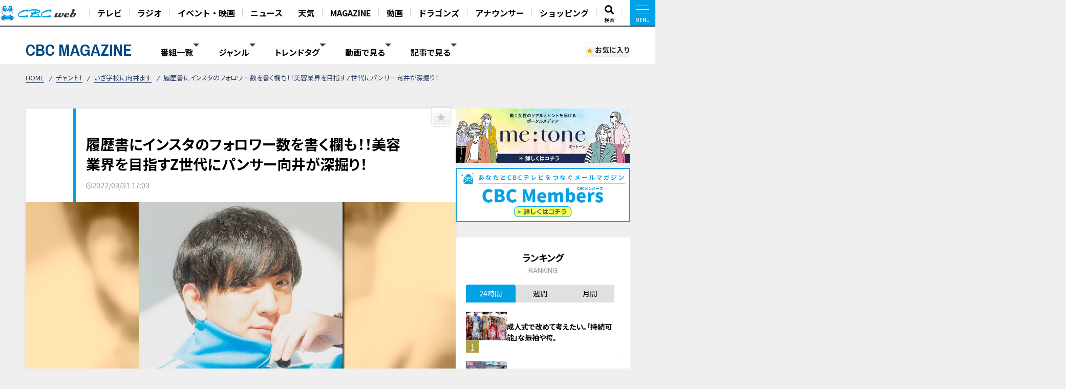

--- FILE ---
content_type: text/html; charset=UTF-8
request_url: https://hicbc.com/magazine/article/?id=post-5549
body_size: 21359
content:
<!DOCTYPE html>
<html lang="ja">

<head>

<script type="application/ld+json">{"@context":"http://schema.org","@type":"NewsArticle","name":"履歴書にインスタのフォロワー数を書く欄も！！美容業界を目指すZ世代にパンサー向井が深掘り！","headline":"履歴書にインスタのフォロワー数を書く欄も！！美容業界を目指すZ世代にパンサー向井が深掘り！","author":{"@type":"Person","name":"CBC MAGAZINE（CBCマガジン）"},"image":{"@type":"ImageObject","url":"https://hicbc.com/magazine/assets/images/post-5549/1648713897wsntq.jpg"},"description":"名古屋市中村区にある『中日美容専門学校』。今回、向井くんは、ヘアカットやカラーリングはもちろん、メイクやエステ、ネイルに着付けなど美容のことを幅広く学べる『美容科』におじゃましました。CBCテレ...","articleBody":"名古屋市中村区にある『中日美容専門学校』。今回、向井くんは、ヘアカットやカラーリングはもちろん、メイクやエステ、ネイルに着付けなど美容のことを幅広く学べる『美容科』におじゃましました。CBCテレビ『チャント！』いざ、学校に向井ます向井くんを出迎えてくれたのは、美容科の中でもクリエィティブコースの学生です。「久しく、こういう子としゃべってない」と向井くんが言うくらい、頭からつま先までオシャレに決めていて、話も何だか噛み合わない様子。生徒からは「Z世代なんで」と言われてしまい、スタートからジェネレーションギャップを痛感します。CBCテレビ『チャント！』いざ、学校に向井ます常に時代を先取りする美容業界。授業の内容も驚きの進化を遂げていて、美容の専門学校なのにインスタグラムの授業があるそうです。「今どきのサロンだと、履歴書にインスタのフォロワー数を書く欄がある」とのこと。さらに「就活の一部としてフォロワーを増やすために毎日投稿したり、投稿する時間もめっちゃ考えました」と、美容の技術以外に就職に役立つ技を伸ばすことにも余念がないよう。CBCテレビ『チャント！』いざ、学校に向井ますまた、先生によると、インスタグラムの授業には別の狙いがあるとか。それは、「フォロワーを増やすというよりは、自分のファンを学生の間に付けておく」こと。働き始めると美容院によってはブランドイメージがあるため「SNSをやらないで」と言われる場合も。それに備え、専門学校生のうちにファンを増やして将来のお客さんに繋げるための大事な授業でもあるようです。CBCテレビ『チャント！』いざ、学校に向井ます「なるほどね～」と授業や就活の変化を知った向井くん。続いては校内を案内してもらい、個性強めの生徒たちに出会います。その一人、20歳には見えない存在感の彼は、写真の達人。おじゃましている美容科には美容師になる以外の授業も様々。彼は店の宣伝用写真を撮ることをメインにしたコースで勉強しています。既に数々の賞を受賞しているという腕前。CBCテレビ『チャント！』いざ、学校に向井ます向井くんは自分を被写体に、このコーナーのツイッター用写真の撮影をお願いしました。撮影場所に選んだのは、校内にある普通の階段。日光が注ぐ中で撮った写真を見せてもらうと、向井くんは「めっちゃいいじゃん！」とテンションが上がります。「人って一番日光に当たっている時が肌がキレイに見える」と言う若きカメラマン。あふれんばかりの才能を目の当たりにした向井くんなのでした。CBCテレビ『チャント！』いざ、学校に向井ますかわって、自作のスタイルブックの出来が凄いという女子生徒は、「図鑑みたいってよく言われる」とその作品を見せてくれました。1人のモデルさんから異なる2つのイメージを作り出し、まとめたスタイルブック。モデル選びや髪型はもちろん、ファッションや撮影など、本として仕上げるまでトータルプロデュースで作った力作です。就職したい美容室があり、スタイルブックを作るのが条件というプレッシャーの中、思いを込めて手作りして、みごと就職が決まったそうです。向井くんは「髪を切るというだけの仕事ではなく、新しい魅力を出すとか、ワクワクするような髪形を提供するとか、そういう仕事なんだなということを改めて感じさせられましたね」と、中日美容専門学校の訪問を締めたのでした。（CBCテレビ“チャント！”内『いざ、学校に向井ます』。パンサーの向井慧が東海地方の学校を訪ね、生徒や先生を紹介）","url":"https://hicbc.com/magazine/article/?id=post-5549","mainEntityOfPage":"https://hicbc.com/magazine/article/?id=post-5549","publisher":{"@type":"Organization","name":"CBCテレビ","logo":{"@type":"ImageObject","url":"https://hicbc.com/assets/global.nav/img/logo_cbcweb.svg"}},"datePublished":"2022-03-31T17:03:48+09:00"}</script>
<script>
  window.dataLayer = window.dataLayer || [];
  dataLayer.push({
    'event': 'content_view',
    'content_type': 'article',
    'content_device': 'pc',
  });
  dataLayer.push({
    'event': 'content_article',
    'article_id': 'post-5549',
    'article_title': '履歴書にインスタのフォロワー数を書く欄も！！美容業界を目指すZ世代にパンサー向井が深掘り！',
    'article_content': 'cbcmagazine',
    'article_type': 'article',
    'article_category': 'chant',
    'article_category_sub': 'mukaimasu-column',
    'article_movie_domain': '',
    'article_movie_url': '',
	});
</script>
<!-- Google Tag Manager -->
<script>(function(w,d,s,l,i){w[l]=w[l]||[];w[l].push({'gtm.start':
new Date().getTime(),event:'gtm.js'});var f=d.getElementsByTagName(s)[0],
j=d.createElement(s),dl=l!='dataLayer'?'&l='+l:'';j.async=true;j.src=
'https://www.googletagmanager.com/gtm.js?id='+i+dl;f.parentNode.insertBefore(j,f);
})(window,document,'script','dataLayer','GTM-KR4FPB');</script>
<!-- End Google Tag Manager -->


<!-- Google Tag Manager -->
<script>(function(w,d,s,l,i){w[l]=w[l]||[];w[l].push({'gtm.start':
new Date().getTime(),event:'gtm.js'});var f=d.getElementsByTagName(s)[0],
j=d.createElement(s),dl=l!='dataLayer'?'&l='+l:'';j.async=true;j.src=
'https://www.googletagmanager.com/gtm.js?id='+i+dl;f.parentNode.insertBefore(j,f);
})(window,document,'script','dataLayer','GTM-M67QHQ4B');</script>
<!-- End Google Tag Manager -->

<script type="application/javascript" src="//anymind360.com/js/7336/ats.js"></script>
<meta charset="UTF-8">
<meta http-equiv="X-UA-Compatible" content="IE=edge">
<meta name="viewport" content="width=device-width, initial-scale=1.0">
<meta name="format-detection" content="telephone=no">


<meta name="keywords" content="CBC,テレビ,ラジオ,番組,動画,見逃し,配信,情報,バラエティ,グルメ,コラム,Locipo,ロキポ">
<meta name="description" content="名古屋市中村区にある『中日美容専門学校』。今回、向井くんは、ヘアカットやカラーリングはもちろん、メイクやエステ、ネイルに着付けなど美容のことを幅広く学べる『美容科』におじゃましました。CBCテレ...">

<title>履歴書にインスタのフォロワー数を書く欄も！！美容業界を目指すZ世代にパンサー向井が深掘り！ | CBC MAGAZINE（CBCマガジン）</title>

<link href="https://fonts.googleapis.com/css2?family=Noto+Sans+JP:wght@400;700&display=swap" rel="stylesheet">
<link href="https://fonts.googleapis.com/css2?family=Open+Sans:wght@400;600;700&display=swap" rel="stylesheet">
<link href="https://fonts.googleapis.com/css2?family=Archivo+Narrow:wght@400;600;700&display=swap" rel="stylesheet">
<link href="https://site-assets.fontawesome.com/releases/v6.7.1/css/all.css" rel="stylesheet">
<link href="/magazine/content/themes/v03/css/lib.css" rel="stylesheet">
<link href="/magazine/content/themes/v03/css/style.pc.css?251128" rel="stylesheet">
<link href="/magazine/content/themes/v03/css/favorite.css?250919" rel="stylesheet">

<script src="https://code.jquery.com/jquery-3.6.0.min.js" integrity="sha256-/xUj+3OJU5yExlq6GSYGSHk7tPXikynS7ogEvDej/m4=" crossorigin="anonymous"></script>
<script src="https://cdn.jsdelivr.net/npm/vue@2.7.11/dist/vue.js"></script>
<script src="https://unpkg.com/lenis@1.1.17/dist/lenis.min.js"></script>
<script type="text/javascript" src="/magazine/content/themes/v03/js/lib.js"></script>
<script type="text/javascript" src="/magazine/content/themes/v03/js/favorite.js"></script>
<!-- <script type="text/javascript" src="/magazine/content/themes/v03/js/common.js"></script> -->
<script async src="https://pagead2.googlesyndication.com/pagead/js/adsbygoogle.js?client=ca-pub-2434872152941054" crossorigin="anonymous"></script>
<link rel="canonical" href="https://hicbc.com/magazine/article/?id=post-5549">

<meta property="og:title" content="履歴書にインスタのフォロワー数を書く欄も！！美容業界を目指すZ世代にパンサー向井が深掘り！ | CBC MAGAZINE（CBCマガジン）">
<meta property="og:type" content="website">
<meta property="og:url" content="https://hicbc.com/magazine/article/?id=post-5549&ref=fb">
<meta property="og:site_name" content="CBC MAGAZINE（CBCマガジン）">
<meta property="og:description" content="名古屋市中村区にある『中日美容専門学校』。今回、向井くんは、ヘアカットやカラーリングはもちろん、メイクやエステ、ネイルに着付けなど美容のことを幅広く学べる『美容科』におじゃましました。CBCテレ...">
<meta property="og:image" content="https://hicbc.com/magazine/assets/images/post-5549/1648713897wsntq.jpg">
<meta name="twitter:card" content="summary_large_image">
<meta name="twitter:title" content="履歴書にインスタのフォロワー数を書く欄も！！美容業界を目指すZ世代にパンサー向井が深掘り！ | CBC MAGAZINE（CBCマガジン）">
<meta name="twitter:description" content="名古屋市中村区にある『中日美容専門学校』。今回、向井くんは、ヘアカットやカラーリングはもちろん、メイクやエステ、ネイルに着付けなど美容のことを幅広く学べる『美容科』におじゃましました。CBCテレ...">
<meta name="twitter:image" content="https://hicbc.com/magazine/assets/images/post-5549/1648713897wsntq.jpg">

<script type="text/javascript" src="//d.rcmd.jp/hicbc.com/item/recommend.js" charset="UTF-8"></script>

<!-- global-nav // -->
<link href="/assets/global.nav/css/global.nav.pc.css?241001" rel="stylesheet">
<link href="https://fonts.googleapis.com/css2?family=Noto+Sans+JP:wght@700&display=swap" rel="stylesheet" media="all">
<script type="text/javascript" src="/assets/js/browseControl.js"></script>

<link href="https://site-assets.fontawesome.com/releases/v6.7.1/css/all.css" rel="stylesheet">



<!-- // global-nav -->

<script type="text/javascript">
var ss_qid = '';
 
var ss_analytics = {
  serviceName : 'cbc_web',
  platform : 'pc_web',
  cookieDomain : 'hicbc.com',
  params : {
    query_id : ss_qid,
    item_id : 'cbcmagazine-post-5549',
    category_id : 'c-cbcmagazine',
    genre_id : 'g-cbcmagazine'
  }
};
</script>
<!-- Google Tag Manager -->
<script>(function(w,d,s,l,i){w[l]=w[l]||[];w[l].push({'gtm.start':
new Date().getTime(),event:'gtm.js'});var f=d.getElementsByTagName(s)[0],
j=d.createElement(s),dl=l!='dataLayer'?'&l='+l:'';j.async=true;j.src=
'https://www.googletagmanager.com/gtm.js?id='+i+dl;f.parentNode.insertBefore(j,f);
})(window,document,'script','dataLayer','GTM-WT9H4G');</script>
<!-- End Google Tag Manager -->
</head>


<body data-page-content="article">

<noscript>JavascriptがOFFのため正しく表示されない可能性があります。</noscript>

<!-- Google Tag Manager (noscript) -->
<noscript><iframe src="https://www.googletagmanager.com/ns.html?id=GTM-KR4FPB"
height="0" width="0" style="display:none;visibility:hidden"></iframe></noscript>
<!-- End Google Tag Manager (noscript) -->

<!-- Google Tag Manager (noscript) -->
<noscript><iframe src="https://www.googletagmanager.com/ns.html?id=GTM-M67QHQ4B"
height="0" width="0" style="display:none;visibility:hidden"></iframe></noscript>
<!-- End Google Tag Manager (noscript) -->

<!-- global-nav // -->
<script defer src='https://tag-plus-bucket-for-distribution.s3.ap-northeast-1.amazonaws.com/service/IpqvlIfbMiWlpzLE.js'></script>

<div class="hicbc-global-nav-modal">
	<div class="hicbc-global-nav-modal-wrap">
		<div class="hicbc-global-nav-modal-inner">
			<h2><img src="/assets/global.nav/img/logo_cbcweb_white.svg" alt="CBC web" width="148" height="21" class="hicbc-global-logo--web"></h2>
			<div>
				<ul>
					<li><a href="/tv/">テレビ</a></li>
					<li><a href="/radio/">ラジオ</a></li>
					<li><a href="/event/">イベント・映画</a></li>
					<li><a href="https://newsdig.tbs.co.jp/list/cbc">ニュース</a></li>
					<li><a href="/weather/">天気</a></li>
				</ul>
				<ul>
					<li><a href="/magazine/">CBC MAGAZINE</a></li>
					<li><a href="/movie/">CBC douga（動画紹介）</a></li>
					<li><a href="/sports/dragons/">ドラゴンズ情報</a></li>
					<li><a href="/announcer/">アナウンサー</a></li>
				</ul>
				<ul>
					<li>
						<h3>ショッピング</h3>
						<ul>
							<li><a href="https://www.j-shopping.jp/cbc/shop" target="_blank">CBCショッピング</a></li>
							<li><a href="https://store.hicbc.com/?_ga=2.248787010.459119041.1676513735-887416114.1652329939" target="_blank">CBC STORE</a></li>
							<li><a href="https://cbcradio.shop-pro.jp/" target="_blank">CBCラジオ公式オンラインショップ</a></li>
						</ul>
					</li>
				</ul>
			</div>
			<h2><a href="/corporation/"><img src="/assets/global.nav/img/logo_cbc_hd.svg" alt="中部日本放送" width="140" height="19" class="hicbc-global-logo--hd"></a></h2>
			<div>
				<ul>
					<li>
						<h3>中部日本放送</h3>
						<ul>
							<li><a href="/corporation/company/">会社情報</a></li>
							<li><a href="/corporation/ir/">IR情報</a></li>
							<li><a href="/corporation/sustainability/">サステナビリティ</a></li>
							<li><a href="/corporation/press/2022/">ニュースリリース</a></li>
						</ul>
					</li>
				</ul>
				<ul>
					<li>
						<h3>CBCグループ</h3>
						<ul>
							<li><a href="/tv/corporation/">CBCテレビ</a></li>
							<li><a href="/radio/corporation/">CBCラジオ</a></li>
							<li><a href="https://www.cbc-creation.co.jp/" target="_blank">CBCクリエイション</a></li>
							<li><a href="https://www.cbc-com.co.jp/" target="_blank">CBCコミュニケーションズ</a></li>
							<li><a href="https://www.kmax.co.jp/" target="_blank">ケイマックス</a></li>
							<li><a href="https://hicbc.com/cbc-dtec/" target="_blank">CBC Dテック</a></li>
							<li><a href="https://www.cbc-bipps.jp/" target="_blank">CBCビップス</a></li>
							<li><a href="http://www.chiyoda-kaikan.co.jp/" target="_blank">千代田会館</a></li>
							<li><a href="http://www.nanzan-cc.com/" target="_blank">南山カントリークラブ</a></li>
						</ul>
					</li>
				</ul>
				<ul>
					<li>
						<h3>採用情報</h3>
						<ul>
							<li><a href="https://hicbc.com/tv/corporation/saiyou/" target="_blank">CBCテレビ</a></li>
							<li><a href="https://hicbc.com/radio/corporation/saiyou/" target="_blank">CBCラジオ</a></li>
							<li><a href="https://www.cbc-creation.co.jp/" target="_blank">CBCクリエイション</a></li>
							<li><a href="https://www.cbc-com.co.jp/" target="_blank">CBCコミュニケーションズ</a></li>
						</ul>
					</li>
				</ul>
			</div>
		</div>
	</div>
	<div class="hicbc-global-nav-modal-bg js-globalnav-modal"></div>
</div>

<header id="hicbc-head" class="hicbc-global-nav">
	<div class="hicbc-global-nav-inner">
		<h1><a href="/" class="btn-global-nav"><img src="/assets/global.nav/img/logo_cbcweb_character.png" alt="CBC web | 中部日本放送株式会社 / CBCテレビ / CBCラジオ"></a></h1>

		<ul class="hicbc-global-nav-main">
			<li><a href="/tv/" class="btn-global-nav">テレビ</a></li>
			<li><a href="/radio/" class="btn-global-nav">ラジオ</a></li>
			<li><a href="/event/" class="btn-global-nav">イベント・映画</a></li>
			<li><a href="https://newsdig.tbs.co.jp/list/cbc" class="btn-global-nav">ニュース</a></li>
			<li><a href="/weather/" class="btn-global-nav">天気</a></li>
			<li><a href="/magazine/" class="btn-global-nav">MAGAZINE</a></li>
			<li><a href="/movie/" class="btn-global-nav">動画</a></li>
			<li><a href="/sports/dragons/" class="btn-global-nav">ドラゴンズ</a></li>
			<li><a href="/announcer/" class="btn-global-nav">アナウンサー</a></li>	
			<li><a href="/cc/cbcec/" class="btn-global-nav">ショッピング</a></li>	
			<li class="-search"><a href="/search/" class="btn-global-nav"><svg xmlns="http://www.w3.org/2000/svg" viewBox="0 0 512 512"><!-- Font Awesome Pro 5.15.4 by @fontawesome - https://fontawesome.com License - https://fontawesome.com/license (Commercial License) --><path d="M505 442.7L405.3 343c-4.5-4.5-10.6-7-17-7H372c27.6-35.3 44-79.7 44-128C416 93.1 322.9 0 208 0S0 93.1 0 208s93.1 208 208 208c48.3 0 92.7-16.4 128-44v16.3c0 6.4 2.5 12.5 7 17l99.7 99.7c9.4 9.4 24.6 9.4 33.9 0l28.3-28.3c9.4-9.4 9.4-24.6.1-34zM208 336c-70.7 0-128-57.2-128-128 0-70.7 57.2-128 128-128 70.7 0 128 57.2 128 128 0 70.7-57.2 128-128 128z"/></svg><span>検索</span></a></li>
			<li><a href="javascript:void(0);" class="btn-global-nav js-globalnav-modal"><div><i><i></i></i></div></a></li>
		</ul>
	</div>
	<script type="text/javascript" src="/assets/global.nav/js/global.nav.pc.js"></script>
</header>
<!-- #hicbc-main-content-body // -->
<div id="hicbc-main-content-body">
<!-- // global-nav -->




<script type="text/javascript">
try{
	_rcmdjp._setItemData({
		code: 'cbcmagazine-post-5549',
		url: 'https://hicbc.com/magazine/article/?id=post-5549',
		name: '履歴書にインスタのフォロワー数を書く欄も！！美容業界を目指すZ世代にパンサー向井が深掘り！',
		image: 'https://hicbc.com/magazine/assets/images/post-5549/1648713897wsntq.jpg',
		category: 'chant',
		release_date : '2022-04-05 18:47:41',
		display_start: '2022-03-31 17:03:48',
		display_end: '',
		stock: 1
	});
} catch(err) {}
</script>

<script type="text/javascript">
try{
	_rcmdjp._displayRecommend({
		code: 'cbcmagazine-post-5549',
		type: 'pv',
		template: 'tracking'
	});
} catch(err) {}
</script>




<div class="l-container" id="jsi-contentWrap">

<div class="c-nav-open">
  <div class="c-nav-open__btn" id="jsi-navOpenBtn">
    <span></span><span></span>
    <div class="c-nav-open__label">MENU</div>
  </div>
</div>

<header class="l-header" id="jci-headerNav">
  <div class="c-header">
    <div class="c-header__wrap">
      <div class="c-header__catch">CBCテレビの記事・動画コンテンツが満載！『CBCマガジン』</div>
      <div class="c-header__nav">
        <div class="c-header__logo"><a href="/magazine/" class="c-header__logo__anchor fade">CBC MAGAZINE</a></div>
        <div class="l-side-menu " id="jsi-sideMenuNavSP">
          <div class="l-side-menu__wrap">

            <nav class="c-header-menu" data-header-menu="select-genre">
							              <div class="c-header-menu__item jsc-headerMenuItem " data-header-menu-item="program">
                <div class="c-header-menu__item--label">番組一覧</div>
                <div class="c-fixed-header-menu jsc-fixedHeaderMenu " data-fix-header-menu-item="program">
                  <div class="c-fixed-header-menu-program__wrap">
																				<a href="/magazine/cat/?cid=chant" class="c-fixed-header-menu-program__item">
											<img class="img-responsive icon" src="/magazine/content/items/cat/icon_chant.png?250331" alt="チャント！" width="30" height="30">
											<span class="label">チャント！</span>
										</a>
																				<a href="/magazine/cat/?cid=newsx" class="c-fixed-header-menu-program__item">
											<img class="img-responsive icon" src="/magazine/content/items/cat/icon_newsx.png" alt="newsX（ニュースクロス）" width="30" height="30">
											<span class="label">newsX（ニュースクロス）</span>
										</a>
																				<a href="/magazine/cat/?cid=genki" class="c-fixed-header-menu-program__item">
											<img class="img-responsive icon" src="/magazine/content/items/cat/icon_genki.png" alt="健康カプセル！ゲンキの時間" width="30" height="30">
											<span class="label">健康カプセル！ゲンキの時間</span>
										</a>
																				<a href="/magazine/cat/?cid=crowns" class="c-fixed-header-menu-program__item">
											<img class="img-responsive icon" src="/magazine/content/items/cat/icon_crowns.png" alt="中日クラウンズ" width="30" height="30">
											<span class="label">中日クラウンズ</span>
										</a>
																				<a href="/magazine/cat/?cid=dragons" class="c-fixed-header-menu-program__item">
											<img class="img-responsive icon" src="/magazine/content/items/cat/icon_dragons.png" alt="ドラゴンズ関連記事" width="30" height="30">
											<span class="label">ドラゴンズ関連記事</span>
										</a>
																				<a href="/magazine/cat/?cid=hanasaka-times" class="c-fixed-header-menu-program__item">
											<img class="img-responsive icon" src="/magazine/content/items/cat/icon_hanasaka-times.png" alt="花咲かタイムズ" width="30" height="30">
											<span class="label">花咲かタイムズ</span>
										</a>
																				<a href="/magazine/cat/?cid=dela-lover" class="c-fixed-header-menu-program__item">
											<img class="img-responsive icon" src="/magazine/content/items/cat/icon_dela-lover.png" alt="太田×石井のデララバ" width="30" height="30">
											<span class="label">太田×石井のデララバ</span>
										</a>
																				<a href="/magazine/cat/?cid=kewpie" class="c-fixed-header-menu-program__item">
											<img class="img-responsive icon" src="/magazine/content/items/cat/icon_kewpie.png" alt="キユーピー３分クッキング" width="30" height="30">
											<span class="label">キユーピー３分クッキング</span>
										</a>
																				<a href="/magazine/cat/?cid=michi" class="c-fixed-header-menu-program__item">
											<img class="img-responsive icon" src="/magazine/content/items/cat/icon_michi.png" alt="道との遭遇" width="30" height="30">
											<span class="label">道との遭遇</span>
										</a>
																				<a href="/magazine/cat/?cid=koiroke" class="c-fixed-header-menu-program__item">
											<img class="img-responsive icon" src="/magazine/content/items/cat/icon_koiroke.png" alt="恋はロケ中に！" width="30" height="30">
											<span class="label">恋はロケ中に！</span>
										</a>
																				<a href="/magazine/cat/?cid=shiritori" class="c-fixed-header-menu-program__item">
											<img class="img-responsive icon" src="/magazine/content/items/cat/icon_shiritori.png" alt="地名しりとり 旅人ながつの挑戦" width="30" height="30">
											<span class="label">地名しりとり 旅人ながつの挑戦</span>
										</a>
																				<a href="/magazine/cat/?cid=announcer-contents" class="c-fixed-header-menu-program__item">
											<img class="img-responsive icon" src="/magazine/content/items/cat/icon_announcer.png" alt="アナウンサー" width="30" height="30">
											<span class="label">アナウンサー</span>
										</a>
																				<a href="/magazine/cat/?cid=gogosmile" class="c-fixed-header-menu-program__item">
											<img class="img-responsive icon" src="/magazine/content/items/cat/icon_gogosmile.png" alt="ゴゴスマ" width="30" height="30">
											<span class="label">ゴゴスマ</span>
										</a>
																				<a href="/magazine/cat/?cid=documentary" class="c-fixed-header-menu-program__item">
											<img class="img-responsive icon" src="/magazine/content/items/cat/icon_documentary.png" alt="ドキュメンタリー" width="30" height="30">
											<span class="label">ドキュメンタリー</span>
										</a>
																				<a href="/magazine/cat/?cid=thetime" class="c-fixed-header-menu-program__item">
											<img class="img-responsive icon" src="/magazine/content/items/cat/icon_thetime.png" alt="THE TIME," width="30" height="30">
											<span class="label">THE TIME,</span>
										</a>
																				<a href="/magazine/cat/?cid=unkosensei" class="c-fixed-header-menu-program__item">
											<img class="img-responsive icon" src="/magazine/content/items/cat/icon_unkosensei.png" alt="おはよう！うんこ先生" width="30" height="30">
											<span class="label">おはよう！うんこ先生</span>
										</a>
																				<a href="/magazine/cat/?cid=news-ronsetsu" class="c-fixed-header-menu-program__item">
											<img class="img-responsive icon" src="/magazine/content/items/cat/icon_ronsetsu.png" alt="ニュースコラム" width="30" height="30">
											<span class="label">ニュースコラム</span>
										</a>
																				<a href="/magazine/cat/?cid=live" class="c-fixed-header-menu-program__item">
											<img class="img-responsive icon" src="/magazine/content/items/cat/icon_live.png" alt="ライブ配信" width="30" height="30">
											<span class="label">ライブ配信</span>
										</a>
																				<a href="/magazine/cat/?cid=radichubu_magazine" class="c-fixed-header-menu-program__item">
											<img class="img-responsive icon" src="/magazine/content/items/cat/icon_radichubu.png" alt="RadiChubu（ラジチューブ）" width="30" height="30">
											<span class="label">RadiChubu（ラジチューブ）</span>
										</a>
																				<a href="/magazine/cat/?cid=metone" class="c-fixed-header-menu-program__item">
											<img class="img-responsive icon" src="/magazine/content/items/cat/icon_metone.jpg" alt="me:tone（ミートーン）" width="30" height="30">
											<span class="label">me:tone（ミートーン）</span>
										</a>
										                  </div>
                </div>
              </div>
							
														<div class="c-header-menu__item jsc-headerMenuItem" data-header-menu-item="genre">
                <div class="c-header-menu__item--label">ジャンル</div>
                <div class="c-fixed-header-menu jsc-fixedHeaderMenu " data-fix-header-menu-item="genre">
                  <div class="c-fixed-header-menu-genre__wrap">
																				<a href="/magazine/tag/?tid=生活" class="c-fixed-header-menu-genre__item">生活</a>
																				<a href="/magazine/tag/?tid=グルメ" class="c-fixed-header-menu-genre__item">グルメ</a>
																				<a href="/magazine/tag/?tid=エンタメ" class="c-fixed-header-menu-genre__item">エンタメ</a>
																				<a href="/magazine/tag/?tid=スポーツ" class="c-fixed-header-menu-genre__item">スポーツ</a>
																				<a href="/magazine/tag/?tid=コラム" class="c-fixed-header-menu-genre__item">コラム</a>
																				<a href="/magazine/tag/?tid=おでかけ" class="c-fixed-header-menu-genre__item">おでかけ</a>
																				<a href="/magazine/tag/?tid=ドラゴンズ" class="c-fixed-header-menu-genre__item">ドラゴンズ</a>
										                  </div>
                </div>
              </div>
							
							              <div class="c-header-menu__item jsc-headerMenuItem" data-header-menu-item="trend">
                <div class="c-header-menu__item--label">トレンドタグ</div>
                <div class="c-fixed-header-menu jsc-fixedHeaderMenu " data-fix-header-menu-item="trend">
                  <div class="c-fixed-header-menu-trend__wrap">
                    <div class="c-fixed-header-menu-trend-tag">
                      <h4 class="c-fixed-header-menu-trend__heading">トレンドタグ</h4>
                      <div class="c-fixed-header-menu-trend-tag__wrap">
												                        <a href="/magazine/tag/?tid=動画" class="c-fixed-header-menu-trend__item">動画</a>
												                        <a href="/magazine/tag/?tid=グルメ" class="c-fixed-header-menu-trend__item">グルメ</a>
												                        <a href="/magazine/tag/?tid=愛されフード" class="c-fixed-header-menu-trend__item">愛されフード</a>
												                        <a href="/magazine/tag/?tid=石井亮次" class="c-fixed-header-menu-trend__item">石井亮次</a>
												                        <a href="/magazine/tag/?tid=三重" class="c-fixed-header-menu-trend__item">三重</a>
												                        <a href="/magazine/tag/?tid=友廣南実" class="c-fixed-header-menu-trend__item">友廣南実</a>
												                        <a href="/magazine/tag/?tid=名古屋めし" class="c-fixed-header-menu-trend__item">名古屋めし</a>
												                        <a href="/magazine/tag/?tid=愛知" class="c-fixed-header-menu-trend__item">愛知</a>
												                        <a href="/magazine/tag/?tid=デララバ" class="c-fixed-header-menu-trend__item">デララバ</a>
												                        <a href="/magazine/tag/?tid=ドラゴンズ" class="c-fixed-header-menu-trend__item">ドラゴンズ</a>
												                        <a href="/magazine/tag/?tid=岐阜" class="c-fixed-header-menu-trend__item">岐阜</a>
												                        <a href="/magazine/tag/?tid=生活" class="c-fixed-header-menu-trend__item">生活</a>
												                        <a href="/magazine/tag/?tid=アムール・デュ・ショコラ" class="c-fixed-header-menu-trend__item">アムール・デュ・ショコラ</a>
												                        <a href="/magazine/tag/?tid=太田光" class="c-fixed-header-menu-trend__item">太田光</a>
												                        <a href="/magazine/tag/?tid=球団史" class="c-fixed-header-menu-trend__item">球団史</a>
												                        <a href="/magazine/tag/?tid=おでかけ" class="c-fixed-header-menu-trend__item">おでかけ</a>
												                        <a href="/magazine/tag/?tid=加藤愛" class="c-fixed-header-menu-trend__item">加藤愛</a>
												                        <a href="/magazine/tag/?tid=季節" class="c-fixed-header-menu-trend__item">季節</a>
												                        <a href="/magazine/tag/?tid=手羽先" class="c-fixed-header-menu-trend__item">手羽先</a>
												                        <a href="/magazine/tag/?tid=星野仙一" class="c-fixed-header-menu-trend__item">星野仙一</a>
												                        <a href="/magazine/tag/?tid=球団創設９０周年" class="c-fixed-header-menu-trend__item">球団創設９０周年</a>
												                        <a href="/magazine/tag/?tid=きしめん" class="c-fixed-header-menu-trend__item">きしめん</a>
												                        <a href="/magazine/tag/?tid=アクア・トトぎふ" class="c-fixed-header-menu-trend__item">アクア・トトぎふ</a>
												                        <a href="/magazine/tag/?tid=エンタメ" class="c-fixed-header-menu-trend__item">エンタメ</a>
												                        <a href="/magazine/tag/?tid=カレーうどん" class="c-fixed-header-menu-trend__item">カレーうどん</a>
												                        <a href="/magazine/tag/?tid=ドキュメンタリー" class="c-fixed-header-menu-trend__item">ドキュメンタリー</a>
												                        <a href="/magazine/tag/?tid=ブルーボトルコーヒー" class="c-fixed-header-menu-trend__item">ブルーボトルコーヒー</a>
												                        <a href="/magazine/tag/?tid=モーニング" class="c-fixed-header-menu-trend__item">モーニング</a>
												                      </div>
                    </div>
										<div id="jsi-tagSearch" class="c-fixed-header-menu-trend-search">
											<h4 class="c-fixed-header-menu-trend__heading">タグ検索</h4>
											<div class="c-fixed-header-menu-trend-searth__wrap" :class="{'is-active': loadFlag }">
												<div class="c-fixed-header-menu-trend-search__input">
													<input type="text" v-model="tag">
													<i aria-hidden="true" class="fas fa-search"></i>
												</div>
												<div v-if="list.length" class="c-fixed-header-menu-trend-tag__wrap">
													<a v-for="(item, index) in list" :key="index" :href="`/magazine/tag/?tid=${formalTag(item.tag)}`" class="c-fixed-header-menu-trend__item">{{ formalTag(item.tag) }}</a>
												</div>
												<p v-else class="c-fixed-header-menu-trend-search__noresult">タグを検索できます</p>
											</div>
										</div>
                  </div>
                </div>
              </div>
							
														<div class="c-header-menu__item jsc-headerMenuItem" data-header-menu-item="movie">
								<div class="c-header-menu__item--label">動画で見る</div>
								<div class="c-fixed-header-menu jsc-fixedHeaderMenu " data-fix-header-menu-item="movie">
									<div class="c-fixed-header-menu-article__wrap">
										<div class="c-article-list__wrap" data-list="fixed-header">
																						<article class="c-article-list__item">
                        <figure class="item__pict">
													<img class="img-responsive lazyload" width="320" height="180" src="/magazine/content/themes/v03/img/ph_img.png" data-src="/magazine/assets/images/michi-movie-25122302/1767753499ublkg-thumbnail.jpg" alt="【日本縦断】軽トラ女子が本州を縦断して絶景・絶品を巡る旅㊶">
                        </figure>
                        <div class="item__body">
                          <div class="item__title"><a href="/magazine/article/?id=michi-movie-25122302" class="item__link">【日本縦断】軽トラ女子が本州を縦断して絶景・絶品を巡る旅㊶</a></div>
																										<time datetime="2026-01-16 19:00" class="item__date">
														<svg xmlns="http://www.w3.org/2000/svg" viewBox="0 0 512 512"><path d="M232 120C232 106.7 242.7 96 256 96C269.3 96 280 106.7 280 120V243.2L365.3 300C376.3 307.4 379.3 322.3 371.1 333.3C364.6 344.3 349.7 347.3 338.7 339.1L242.7 275.1C236 271.5 232 264 232 255.1L232 120zM256 0C397.4 0 512 114.6 512 256C512 397.4 397.4 512 256 512C114.6 512 0 397.4 0 256C0 114.6 114.6 0 256 0zM48 256C48 370.9 141.1 464 256 464C370.9 464 464 370.9 464 256C464 141.1 370.9 48 256 48C141.1 48 48 141.1 48 256z"/></svg>
														<span class="label">2026/01/16 19:00</span>
													</time>
													                        </div>
                      </article>
																						<article class="c-article-list__item">
                        <figure class="item__pict">
													<img class="img-responsive lazyload" width="320" height="180" src="/magazine/content/themes/v03/img/ph_img.png" data-src="/magazine/assets/images/post-89496/1768518145pwxa5-thumbnail.jpg" alt="【切り抜き】古川アナ「フリップはカルタ」 #古川アナ #光山アナ #小川アナ #みてちょてれび">
                        </figure>
                        <div class="item__body">
                          <div class="item__title"><a href="/magazine/article/?id=post-89496" class="item__link">【切り抜き】古川アナ「フリップはカルタ」 #古川アナ #光山アナ #小川アナ #みてちょてれび</a></div>
																										<time datetime="2026-01-16 18:03" class="item__date">
														<svg xmlns="http://www.w3.org/2000/svg" viewBox="0 0 512 512"><path d="M232 120C232 106.7 242.7 96 256 96C269.3 96 280 106.7 280 120V243.2L365.3 300C376.3 307.4 379.3 322.3 371.1 333.3C364.6 344.3 349.7 347.3 338.7 339.1L242.7 275.1C236 271.5 232 264 232 255.1L232 120zM256 0C397.4 0 512 114.6 512 256C512 397.4 397.4 512 256 512C114.6 512 0 397.4 0 256C0 114.6 114.6 0 256 0zM48 256C48 370.9 141.1 464 256 464C370.9 464 464 370.9 464 256C464 141.1 370.9 48 256 48C141.1 48 48 141.1 48 256z"/></svg>
														<span class="label">2026/01/16 18:03</span>
													</time>
													                        </div>
                      </article>
																						<article class="c-article-list__item">
                        <figure class="item__pict">
													<img class="img-responsive lazyload" width="320" height="180" src="/magazine/content/themes/v03/img/ph_img.png" data-src="/magazine/assets/images/chant-special-movie-26011501/1768523489745n3-thumbnail.jpg" alt="【密着】その食材で何を作りますか？お宅の晩ご飯 撮らせて下さい！【チャント！特集】">
                        </figure>
                        <div class="item__body">
                          <div class="item__title"><a href="/magazine/article/?id=chant-special-movie-26011501" class="item__link">【密着】その食材で何を作りますか？お宅の晩ご飯 撮らせて下さい！【チャント！特集】</a></div>
																										<time datetime="2026-01-16 10:00" class="item__date">
														<svg xmlns="http://www.w3.org/2000/svg" viewBox="0 0 512 512"><path d="M232 120C232 106.7 242.7 96 256 96C269.3 96 280 106.7 280 120V243.2L365.3 300C376.3 307.4 379.3 322.3 371.1 333.3C364.6 344.3 349.7 347.3 338.7 339.1L242.7 275.1C236 271.5 232 264 232 255.1L232 120zM256 0C397.4 0 512 114.6 512 256C512 397.4 397.4 512 256 512C114.6 512 0 397.4 0 256C0 114.6 114.6 0 256 0zM48 256C48 370.9 141.1 464 256 464C370.9 464 464 370.9 464 256C464 141.1 370.9 48 256 48C141.1 48 48 141.1 48 256z"/></svg>
														<span class="label">2026/01/16 10:00</span>
													</time>
													                        </div>
                      </article>
																						<article class="c-article-list__item">
                        <figure class="item__pict">
													<img class="img-responsive lazyload" width="320" height="180" src="/magazine/content/themes/v03/img/ph_img.png" data-src="/magazine/assets/images/newsx-special-movie-26011501/1768523994i59lw-thumbnail.jpg" alt="希少動物を無償で！？人気動物を手に入れる秘策とは？ある動物園の挑戦【newsX】">
                        </figure>
                        <div class="item__body">
                          <div class="item__title"><a href="/magazine/article/?id=newsx-special-movie-26011501" class="item__link">希少動物を無償で！？人気動物を手に入れる秘策とは？ある動物園の挑戦【newsX】</a></div>
																										<time datetime="2026-01-16 10:00" class="item__date">
														<svg xmlns="http://www.w3.org/2000/svg" viewBox="0 0 512 512"><path d="M232 120C232 106.7 242.7 96 256 96C269.3 96 280 106.7 280 120V243.2L365.3 300C376.3 307.4 379.3 322.3 371.1 333.3C364.6 344.3 349.7 347.3 338.7 339.1L242.7 275.1C236 271.5 232 264 232 255.1L232 120zM256 0C397.4 0 512 114.6 512 256C512 397.4 397.4 512 256 512C114.6 512 0 397.4 0 256C0 114.6 114.6 0 256 0zM48 256C48 370.9 141.1 464 256 464C370.9 464 464 370.9 464 256C464 141.1 370.9 48 256 48C141.1 48 48 141.1 48 256z"/></svg>
														<span class="label">2026/01/16 10:00</span>
													</time>
													                        </div>
                      </article>
																						<article class="c-article-list__item">
                        <figure class="item__pict">
													<img class="img-responsive lazyload" width="320" height="180" src="/magazine/content/themes/v03/img/ph_img.png" data-src="/magazine/assets/images/post-89409/1768431990ejatx-thumbnail.jpg" alt="【期間限定配信】地上波版！密着3年目で新家族登場!つながり深まる冬SP  （上田家編）">
                        </figure>
                        <div class="item__body">
                          <div class="item__title"><a href="/magazine/article/?id=post-89409" class="item__link">【期間限定配信】地上波版！密着3年目で新家族登場!つながり深まる冬SP  （上田家編）</a></div>
																										<time datetime="2026-01-15 15:06" class="item__date">
														<svg xmlns="http://www.w3.org/2000/svg" viewBox="0 0 512 512"><path d="M232 120C232 106.7 242.7 96 256 96C269.3 96 280 106.7 280 120V243.2L365.3 300C376.3 307.4 379.3 322.3 371.1 333.3C364.6 344.3 349.7 347.3 338.7 339.1L242.7 275.1C236 271.5 232 264 232 255.1L232 120zM256 0C397.4 0 512 114.6 512 256C512 397.4 397.4 512 256 512C114.6 512 0 397.4 0 256C0 114.6 114.6 0 256 0zM48 256C48 370.9 141.1 464 256 464C370.9 464 464 370.9 464 256C464 141.1 370.9 48 256 48C141.1 48 48 141.1 48 256z"/></svg>
														<span class="label">2026/01/15 15:06</span>
													</time>
													                        </div>
                      </article>
																					</div>
										<div class="c-more__btn">
                      <a href="/magazine/movie/" class="c-more__btn__item" data-more-btn-position="fixed-header">もっと見る</a>
                    </div>
									</div>
								</div>
							</div>
							
														<div class="c-header-menu__item jsc-headerMenuItem" data-header-menu-item="post">
								<div class="c-header-menu__item--label">記事で見る</div>
								<div class="c-fixed-header-menu jsc-fixedHeaderMenu " data-fix-header-menu-item="post">
									<div class="c-fixed-header-menu-article__wrap">
										<div class="c-article-list__wrap" data-list="fixed-header">
																						<article class="c-article-list__item">
                        <figure class="item__pict">
													<img class="img-responsive lazyload" width="320" height="180" src="/magazine/content/themes/v03/img/ph_img.png" data-src="/magazine/assets/images/kewpie-recipe-2026011601/1767762418n0gi9-thumbnail.jpg" alt="「鶏と根菜の炒り豆腐」の作り方【キユーピー３分クッキング】">
                        </figure>
                        <div class="item__body">
                          <div class="item__title"><a href="/magazine/article/?id=kewpie-recipe-2026011601" class="item__link">「鶏と根菜の炒り豆腐」の作り方【キユーピー３分クッキング】</a></div>
																										<time datetime="2026-01-16 18:00" class="item__date">
														<svg xmlns="http://www.w3.org/2000/svg" viewBox="0 0 512 512"><path d="M232 120C232 106.7 242.7 96 256 96C269.3 96 280 106.7 280 120V243.2L365.3 300C376.3 307.4 379.3 322.3 371.1 333.3C364.6 344.3 349.7 347.3 338.7 339.1L242.7 275.1C236 271.5 232 264 232 255.1L232 120zM256 0C397.4 0 512 114.6 512 256C512 397.4 397.4 512 256 512C114.6 512 0 397.4 0 256C0 114.6 114.6 0 256 0zM48 256C48 370.9 141.1 464 256 464C370.9 464 464 370.9 464 256C464 141.1 370.9 48 256 48C141.1 48 48 141.1 48 256z"/></svg>
														<span class="label">2026/01/16 18:00</span>
													</time>
													                        </div>
                      </article>
																						<article class="c-article-list__item">
                        <figure class="item__pict">
													<img class="img-responsive lazyload" width="320" height="180" src="/magazine/content/themes/v03/img/ph_img.png" data-src="/magazine/assets/images/pr-26011601/1768553029v4r6c-scaled-thumbnail.jpg" alt="【出場者募集】CBCテレビ「推し筋 ～筋肉プリンスNO.1決定戦～」出場者募集スタート！">
                        </figure>
                        <div class="item__body">
                          <div class="item__title"><a href="/magazine/article/?id=pr-26011601" class="item__link">【出場者募集】CBCテレビ「推し筋 ～筋肉プリンスNO.1決定戦～」出場者募集スタート！</a></div>
																										<time datetime="2026-01-16 17:00" class="item__date">
														<svg xmlns="http://www.w3.org/2000/svg" viewBox="0 0 512 512"><path d="M232 120C232 106.7 242.7 96 256 96C269.3 96 280 106.7 280 120V243.2L365.3 300C376.3 307.4 379.3 322.3 371.1 333.3C364.6 344.3 349.7 347.3 338.7 339.1L242.7 275.1C236 271.5 232 264 232 255.1L232 120zM256 0C397.4 0 512 114.6 512 256C512 397.4 397.4 512 256 512C114.6 512 0 397.4 0 256C0 114.6 114.6 0 256 0zM48 256C48 370.9 141.1 464 256 464C370.9 464 464 370.9 464 256C464 141.1 370.9 48 256 48C141.1 48 48 141.1 48 256z"/></svg>
														<span class="label">2026/01/16 17:00</span>
													</time>
													                        </div>
                      </article>
																						<article class="c-article-list__item">
                        <figure class="item__pict">
													<img class="img-responsive lazyload" width="320" height="180" src="/magazine/content/themes/v03/img/ph_img.png" data-src="https://radichubu.jp/files/topics/61713_ext_01_0.jpeg" alt="「お前これ、カットだよ」谷繁元信が川上憲伸に伝えた新球種の正体">
                        </figure>
                        <div class="item__body">
                          <div class="item__title"><a href="/magazine/article/?id=radichubu-61713" class="item__link">「お前これ、カットだよ」谷繁元信が川上憲伸に伝えた新球種の正体</a></div>
																										<time datetime="2026-01-16 06:05" class="item__date">
														<svg xmlns="http://www.w3.org/2000/svg" viewBox="0 0 512 512"><path d="M232 120C232 106.7 242.7 96 256 96C269.3 96 280 106.7 280 120V243.2L365.3 300C376.3 307.4 379.3 322.3 371.1 333.3C364.6 344.3 349.7 347.3 338.7 339.1L242.7 275.1C236 271.5 232 264 232 255.1L232 120zM256 0C397.4 0 512 114.6 512 256C512 397.4 397.4 512 256 512C114.6 512 0 397.4 0 256C0 114.6 114.6 0 256 0zM48 256C48 370.9 141.1 464 256 464C370.9 464 464 370.9 464 256C464 141.1 370.9 48 256 48C141.1 48 48 141.1 48 256z"/></svg>
														<span class="label">2026/01/16 06:05</span>
													</time>
													                        </div>
                      </article>
																						<article class="c-article-list__item">
                        <figure class="item__pict">
													<img class="img-responsive lazyload" width="320" height="180" src="/magazine/content/themes/v03/img/ph_img.png" data-src="https://radichubu.jp/files/topics/61708_ext_01_0.jpeg" alt="団地の中でお酒造り!?大阪・高槻に8坪の大きさの酒蔵があった">
                        </figure>
                        <div class="item__body">
                          <div class="item__title"><a href="/magazine/article/?id=radichubu-61708" class="item__link">団地の中でお酒造り!?大阪・高槻に8坪の大きさの酒蔵があった</a></div>
																										<time datetime="2026-01-16 06:04" class="item__date">
														<svg xmlns="http://www.w3.org/2000/svg" viewBox="0 0 512 512"><path d="M232 120C232 106.7 242.7 96 256 96C269.3 96 280 106.7 280 120V243.2L365.3 300C376.3 307.4 379.3 322.3 371.1 333.3C364.6 344.3 349.7 347.3 338.7 339.1L242.7 275.1C236 271.5 232 264 232 255.1L232 120zM256 0C397.4 0 512 114.6 512 256C512 397.4 397.4 512 256 512C114.6 512 0 397.4 0 256C0 114.6 114.6 0 256 0zM48 256C48 370.9 141.1 464 256 464C370.9 464 464 370.9 464 256C464 141.1 370.9 48 256 48C141.1 48 48 141.1 48 256z"/></svg>
														<span class="label">2026/01/16 06:04</span>
													</time>
													                        </div>
                      </article>
																						<article class="c-article-list__item">
                        <figure class="item__pict">
													<img class="img-responsive lazyload" width="320" height="180" src="/magazine/content/themes/v03/img/ph_img.png" data-src="https://radichubu.jp/files/topics/61710_ext_01_0.jpeg" alt="奥様はサイコパス？夫婦の営みは生涯2回だけ…">
                        </figure>
                        <div class="item__body">
                          <div class="item__title"><a href="/magazine/article/?id=radichubu-61710" class="item__link">奥様はサイコパス？夫婦の営みは生涯2回だけ…</a></div>
																										<time datetime="2026-01-16 06:04" class="item__date">
														<svg xmlns="http://www.w3.org/2000/svg" viewBox="0 0 512 512"><path d="M232 120C232 106.7 242.7 96 256 96C269.3 96 280 106.7 280 120V243.2L365.3 300C376.3 307.4 379.3 322.3 371.1 333.3C364.6 344.3 349.7 347.3 338.7 339.1L242.7 275.1C236 271.5 232 264 232 255.1L232 120zM256 0C397.4 0 512 114.6 512 256C512 397.4 397.4 512 256 512C114.6 512 0 397.4 0 256C0 114.6 114.6 0 256 0zM48 256C48 370.9 141.1 464 256 464C370.9 464 464 370.9 464 256C464 141.1 370.9 48 256 48C141.1 48 48 141.1 48 256z"/></svg>
														<span class="label">2026/01/16 06:04</span>
													</time>
													                        </div>
                      </article>
																					</div>
										<div class="c-more__btn">
                      <a href="/magazine/post/" class="c-more__btn__item" data-more-btn-position="fixed-header">もっと見る</a>
                    </div>
									</div>
								</div>
							</div>
							
						</nav>


						<nav class="c-header-menu" data-header-menu="favorite">
							<a href="/magazine/favorite/" class="favorite__button favorite__button-link">お気に入り</a>
						</nav>



						<div class="c-header-bnr">
																					<a href="/magazine/cat/?cid=metone" class="c-header-bnr__item"><img class="img-responsive lazyload" src="/magazine/content/themes/v03/img/ph_img.png" data-src="/magazine/content/items/bnr/bnr_metone_640x200.jpg" alt="働く女性のリアルとヒントを届けるポータルメディア「me:tone（ミートーン）」"></a>
            </div>

          </div>
        </div>
      </div>
    </div>
  </div>
</header>



<div class="c-breadcrumbs">
  <div class="c-breadcrumbs__wrap">
    <ul class="c-breadcrumbs__item__wrap">
			<li class="c-breadcrumbs__item home"><a href="/magazine/" class="fade">HOME</a></li>
						<li class="c-breadcrumbs__item"><a href="/magazine/cat/?cid=chant" class="fade ">チャント！</a></li>
						<li class="c-breadcrumbs__item"><a href="/magazine/cat/?cid=mukaimasu-column" class="fade ">いざ学校に向井ます</a></li>
						<li class="c-breadcrumbs__item"><a href="/magazine/article/?id=post-5549" class="fade aactive">履歴書にインスタのフォロワー数を書く欄も！！美容業界を目指すZ世代にパンサー向井が深掘り！</a></li>
			    </ul>
  </div>
</div>

<!-- <header class="l-header">
  <div class="c-header">
    <div class="c-header__wrap">
      <div class="c-header__logo"><a href="/magazine/" class="c-header__logo__anchor fade">CBC MAGAZINE</a></div>
    </div>
		  </div>
  <div class="c-breadcrumbs">
		<div class="c-breadcrumbs__wrap">
			      <ul class="c-breadcrumbs__item__wrap">
        <li class="c-breadcrumbs__item home"><a href="/magazine/" class="fade">HOME</a></li>
								<li class="c-breadcrumbs__item"><a href="/magazine/cat/?cid=chant" class="fade ">チャント！</a></li>
								<li class="c-breadcrumbs__item"><a href="/magazine/cat/?cid=mukaimasu-column" class="fade ">いざ学校に向井ます</a></li>
								<li class="c-breadcrumbs__item"><a href="/magazine/article/?id=post-5549" class="fade aactive">履歴書にインスタのフォロワー数を書く欄も！！美容業界を目指すZ世代にパンサー向井が深掘り！</a></li>
				      </ul>
			    </div>
  </div>
</header> -->





<div class="l-main-container">

<main class="l-main-content">



<section class="p-article-content">


		<header class="p-article__heading">
			<h1 class="p-article__title">履歴書にインスタのフォロワー数を書く欄も！！美容業界を目指すZ世代にパンサー向井が深掘り！</h1>
						<time datetime="2022-03-31 17:03" class="p-article__date--updated"><svg xmlns="http://www.w3.org/2000/svg" viewBox="0 0 512 512"><path d="M232 120C232 106.7 242.7 96 256 96C269.3 96 280 106.7 280 120V243.2L365.3 300C376.3 307.4 379.3 322.3 371.1 333.3C364.6 344.3 349.7 347.3 338.7 339.1L242.7 275.1C236 271.5 232 264 232 255.1L232 120zM256 0C397.4 0 512 114.6 512 256C512 397.4 397.4 512 256 512C114.6 512 0 397.4 0 256C0 114.6 114.6 0 256 0zM48 256C48 370.9 141.1 464 256 464C370.9 464 464 370.9 464 256C464 141.1 370.9 48 256 48C141.1 48 48 141.1 48 256z"/></svg><span class="label">2022/03/31 17:03</span></time>
								</header>

				<button
			class="favorite__button"
			data-id="post-5549"
			data-article-id="post-5549"
			data-article-title="履歴書にインスタのフォロワー数を書く欄も！！美容業界を目指すZ世代にパンサー向井が深掘り！"
			data-article-content="cbcmagazine"
			data-regist-content="article"
			data-article='{"url":"/magazine/article/?id=post-5549","title":"履歴書にインスタのフォロワー数を書く欄も！！美容業界を目指すZ世代にパンサー向井が深掘り！","image":"/magazine/assets/images/post-5549/1648713897wsntq-thumbnail.jpg","webp":"1","movie":"0","new":"0","published":"2022-03-31 17:03:48","oa":"","cat":{"icon":"https://hicbc.com/magazine/content/items/cat/icon_chant.png?250331","id":"chant","title":"チャント！","subid":"mukaimasu-column","subtitle":"いざ学校に向井ます"},"tag":"おでかけ|教育|パンサー|向井慧"}'>
		</button>
		
				<figure class="p-article-pict">
			<img class="img-responsive lazyload" width="640" height="360" src="/magazine/content/themes/v03/img/ph_img.png" data-src="/magazine/assets/images/post-5549/1648713897wsntq.jpg" alt="履歴書にインスタのフォロワー数を書く欄も！！美容業界を目指すZ世代にパンサー向井が深掘り！">
					</figure>
		
				<div class="p-article__meta">

			
						<div class="p-article-cat">
				<div class="p-article-cat__icon"><img class="img-responsive lazyload" width="360" height="360" src="/magazine/content/themes/v03/img/ph_img.png" data-src="/magazine/content/items/cat/icon_chant.png?250331" alt="チャント！"></div>
				<div class="p-article-cat__meta">
					<div class="p-article-cat__program"><a href="/magazine/cat/?cid=chant">チャント！</a></div>
					<div class="p-article-cat__title"><a href="/magazine/cat/?cid=mukaimasu-column">いざ学校に向井ます</a></div>
				</div>
			</div>

			
		</div>
		
		
		<div class="p-article-body">
						<p>名古屋市中村区にある『中日美容専門学校』。今回、向井くんは、ヘアカットやカラーリングはもちろん、メイクやエステ、ネイルに着付けなど美容のことを幅広く学べる『美容科』におじゃましました。</p>						<figure class="wp-block-image"><img src="/magazine/assets/images/post-5549/1648713923ia8zx-medium.jpg" alt="" class="wp-image-5551" /><figcaption>CBCテレビ『チャント！』いざ、学校に向井ます</figcaption></figure>						<p>向井くんを出迎えてくれたのは、美容科の中でもクリエィティブコースの学生です。「久しく、こういう子としゃべってない」と向井くんが言うくらい、頭からつま先までオシャレに決めていて、話も何だか噛み合わない様子。生徒からは「Z世代なんで」と言われてしまい、スタートからジェネレーションギャップを痛感します。</p>						<figure class="wp-block-image"><img src="/magazine/assets/images/post-5549/1648713932p1i3s-medium.jpg" alt="" class="wp-image-5552" /><figcaption>CBCテレビ『チャント！』いざ、学校に向井ます</figcaption></figure>						<p>常に時代を先取りする美容業界。授業の内容も驚きの進化を遂げていて、美容の専門学校なのにインスタグラムの授業があるそうです。「今どきのサロンだと、履歴書にインスタのフォロワー数を書く欄がある」とのこと。さらに「就活の一部としてフォロワーを増やすために毎日投稿したり、投稿する時間もめっちゃ考えました」と、美容の技術以外に就職に役立つ技を伸ばすことにも余念がないよう。</p>						<figure class="wp-block-image"><img src="/magazine/assets/images/post-5549/16487139523bm18-medium.jpg" alt="" class="wp-image-5553" /><figcaption>CBCテレビ『チャント！』いざ、学校に向井ます</figcaption></figure>						<p>また、先生によると、インスタグラムの授業には別の狙いがあるとか。<br>それは、「フォロワーを増やすというよりは、自分のファンを学生の間に付けておく」こと。働き始めると美容院によってはブランドイメージがあるため「SNSをやらないで」と言われる場合も。それに備え、専門学校生のうちにファンを増やして将来のお客さんに繋げるための大事な授業でもあるようです。</p>						<figure class="wp-block-image"><img src="/magazine/assets/images/post-5549/1648713961q29xs-medium.jpg" alt="" class="wp-image-5554" /><figcaption>CBCテレビ『チャント！』いざ、学校に向井ます</figcaption></figure>						<p>「なるほどね～」と授業や就活の変化を知った向井くん。続いては校内を案内してもらい、個性強めの生徒たちに出会います。<br>その一人、20歳には見えない存在感の彼は、写真の達人。おじゃましている美容科には美容師になる以外の授業も様々。彼は店の宣伝用写真を撮ることをメインにしたコースで勉強しています。既に数々の賞を受賞しているという腕前。</p>						<figure class="wp-block-image"><img src="/magazine/assets/images/post-5549/16487139774m92k-medium.jpg" alt="" class="wp-image-5555" /><figcaption>CBCテレビ『チャント！』いざ、学校に向井ます</figcaption></figure>						<p>向井くんは自分を被写体に、このコーナーのツイッター用写真の撮影をお願いしました。撮影場所に選んだのは、校内にある普通の階段。日光が注ぐ中で撮った写真を見せてもらうと、向井くんは「めっちゃいいじゃん！」とテンションが上がります。「人って一番日光に当たっている時が肌がキレイに見える」と言う若きカメラマン。あふれんばかりの才能を目の当たりにした向井くんなのでした。</p>						<figure class="wp-block-image"><img src="/magazine/assets/images/post-5549/16487139915vgtd-medium.jpg" alt="" class="wp-image-5556" /><figcaption>CBCテレビ『チャント！』いざ、学校に向井ます</figcaption></figure>						<p>かわって、自作のスタイルブックの出来が凄いという女子生徒は、「図鑑みたいってよく言われる」とその作品を見せてくれました。<br>1人のモデルさんから異なる2つのイメージを作り出し、まとめたスタイルブック。<br>モデル選びや髪型はもちろん、ファッションや撮影など、本として仕上げるまでトータルプロデュースで作った力作です。<br>就職したい美容室があり、スタイルブックを作るのが条件というプレッシャーの中、思いを込めて手作りして、みごと就職が決まったそうです。<br>向井くんは「髪を切るというだけの仕事ではなく、新しい魅力を出すとか、ワクワクするような髪形を提供するとか、そういう仕事なんだなということを改めて感じさせられましたね」と、中日美容専門学校の訪問を締めたのでした。</p>						<p>（CBCテレビ“チャント！”内『いざ、学校に向井ます』。<br>パンサーの向井慧が東海地方の学校を訪ね、生徒や先生を紹介）</p>			
						<div class="p-article-body__btn--gallery">
				<a href="/magazine/article/gallery/?id=post-5549" class="c-more__btn__item" data-more-btn-position="gallery-next">この記事の画像を見る</a>
			</div>
					</div>

		


<div class="p-article-related">
<script type="text/javascript">
  try{
  _rcmdjp._displayRecommend({
    type: 'pv',
    code: 'cbcmagazine-post-5549',
    template: 'MAGAZINE_Pickup'
  });
  } catch(err) {}
</script>
</div>



<div class="p-article-tag">
	<h3 class="p-article-tag__heading">
		<svg xmlns="http://www.w3.org/2000/svg" viewBox="0 0 448 512"><path d="M48 32H197.5C214.5 32 230.7 38.74 242.7 50.75L418.7 226.7C443.7 251.7 443.7 292.3 418.7 317.3L285.3 450.7C260.3 475.7 219.7 475.7 194.7 450.7L18.75 274.7C6.743 262.7 0 246.5 0 229.5V80C0 53.49 21.49 32 48 32L48 32zM112 176C129.7 176 144 161.7 144 144C144 126.3 129.7 112 112 112C94.33 112 80 126.3 80 144C80 161.7 94.33 176 112 176z"></path></svg>
		<span class="label">タグ</span>
	</h3>
	<div class="p-article-tag__wrap">
		<a href="/magazine/tag/?tid=おでかけ" class="p-article-tag__item">おでかけ</a>
		<a href="/magazine/tag/?tid=教育" class="p-article-tag__item">教育</a>
		<a href="/magazine/tag/?tid=パンサー" class="p-article-tag__item">パンサー</a>
		<a href="/magazine/tag/?tid=向井慧" class="p-article-tag__item">向井慧</a>
		</div>
</div>


<div class="p-article-information">
	<div class="p-article-information__wrap">
		<h3 class="p-article-information__heading">
			<svg xmlns="http://www.w3.org/2000/svg" viewBox="0 0 40 40"><defs><style>.cls-1 {fill: none;}</style></defs><g><rect class="cls-1" width="40" height="40"/><g><path d="M17,18H6a1,1,0,0,1-1-1V6A1,1,0,0,1,6,5H17a1,1,0,0,1,1,1V17A1,1,0,0,1,17,18ZM7,16h9V7H7Z"/><path d="M34,18H23a1,1,0,0,1-1-1V6a1,1,0,0,1,1-1H34a1,1,0,0,1,1,1V17A1,1,0,0,1,34,18ZM24,16h9V7H24Z"/><path d="M17,35H6a.99974.99974,0,0,1-1-1V23a.99974.99974,0,0,1,1-1H17a.99974.99974,0,0,1,1,1V34A.99974.99974,0,0,1,17,35ZM7,33h9V24H7Z"/><path d="M34,35H23a.99974.99974,0,0,1-1-1V23a.99974.99974,0,0,1,1-1H34a.99974.99974,0,0,1,1,1V34A.99974.99974,0,0,1,34,35ZM24,33h9V24H24Z"/></g></g></svg>
			<span class="label">番組紹介</span>
		</h3>

				<div class="p-article-cat">
			<div class="p-article-cat__icon"><img class="img-responsive lazyload" width="360" height="360" src="/magazine/content/themes/v03/img/ph_img.png" data-src="/magazine/content/items/cat/icon_chant.png?250331" alt="チャント！"></div>
			<div class="p-article-cat__meta">
				<div class="p-article-cat__program"><a href="/magazine/cat/?cid=chant">チャント！</a></div>
				<div class="p-article-cat__title"><a href="/magazine/cat/?cid=mukaimasu-column">いざ学校に向井ます</a></div>
			</div>
		</div>
		<div class="p-article-cat__description">身近な生活情報から芸能、どこよりも詳しい天気情報などなど、東海3県にとことん寄り添う新しい報道・情報番組。毎週月～金曜 午後3:49～5:50放送（金曜は午後4:50～5:50放送）。</div>
		
				<div class="p-article-program">
				<div class="p-article-program__wrap">
			<h4 class="p-article-program__heading"><svg version="1.1" id="_x32_" xmlns="http://www.w3.org/2000/svg" xmlns:xlink="http://www.w3.org/1999/xlink" x="0px" y="0px" viewBox="0 0 512 512" xml:space="preserve"><g><path class="st0" d="M464,0H48C21.492,0,0,21.492,0,48v416c0,26.508,21.492,48,48,48h416c26.508,0,48-21.492,48-48V48	C512,21.492,490.508,0,464,0z M444.664,35c10.492,0,19,8.508,19,19s-8.508,19-19,19c-10.492,0-19-8.508-19-19	S434.172,35,444.664,35z M374.164,35c10.492,0,19,8.508,19,19s-8.508,19-19,19c-10.492,0-19-8.508-19-19S363.672,35,374.164,35z	 M303.664,35c10.492,0,19,8.508,19,19s-8.508,19-19,19c-10.492,0-19-8.508-19-19S293.172,35,303.664,35z M472,464	c0,4.406-3.586,8-8,8H48c-4.414,0-8-3.594-8-8V104h432V464z"></path><rect x="96" y="192" class="st0" width="152" height="32"></rect><rect x="96" y="352" class="st0" width="328" height="32"></rect><rect x="304" y="192" class="st0" width="120" height="120"></rect><polygon class="st0" points="229.042,304 248,304 248,272 96,272 96,304 213.042,304"></polygon></g></svg><span class="label">ホームページ</span></h4>
			<div class="p-article-program__item__wrap">
								<a href="/tv/chant/" class="p-article-program__item" data-program-btn="hp">番組サイト</a>
							</div>
		</div>
		
			</div>
	
	</div>
</div>


</section>



<section class="p-article-recommend-list">

<script>
window.dataLayer = window.dataLayer || [];
dataLayer.push({
  'event': 'related_item_imp',
  'related_item_imp_pos': 'article_bottom',
});
</script>

	<h3 class="p-article-related__heading">オススメ関連コンテンツ</h3>
	<div class="p-article-related__wrap">
						<article class="p-article-related__item">
					<figure class="pict">
						<img class="img-responsive lazyload" width="640" height="360" src="/magazine/content/themes/v03/img/ph_img.png" data-src="/cc/media/assets/images/post-340/1632298231rd8jw-thumbnail.jpg">
					</figure>
					<h4 class="title">
						<a href="/cc/media/article/?id=post-340" 
							data-related-item="valid"
							data-related-item-pos="article_bottom"
							data-related-item-title="ギャル曽根のテクニック恐るべし…焼肉食べ放題に挑む前に知っておくべき“大食い裏技”「食べた分がゼロになる」">
							ギャル曽根のテクニック恐るべし…焼肉食べ放題に挑む前に知っておくべき“大食い裏技”「食べた分がゼロになる」						</a>
					</h4>
				</article>
								<article class="p-article-related__item">
					<figure class="pict">
						<img class="img-responsive lazyload" width="640" height="360" src="/magazine/content/themes/v03/img/ph_img.png" data-src="/cc/media/assets/images/post-267/1628822211f7ht9-thumbnail.jpg">
					</figure>
					<h4 class="title">
						<a href="/cc/media/article/?id=post-267" 
							data-related-item="valid"
							data-related-item-pos="article_bottom"
							data-related-item-title="王林「東京は怖いけど、まだ怖くない」初の三重県でよもやの“緊急事態” 山中に響いたスタッフの声「避難！」">
							王林「東京は怖いけど、まだ怖くない」初の三重県でよもやの“緊急事態” 山中に響いたスタッフの声「避難！」						</a>
					</h4>
				</article>
								<article class="p-article-related__item">
					<figure class="pict">
						<img class="img-responsive lazyload" width="640" height="360" src="/magazine/content/themes/v03/img/ph_img.png" data-src="/magazine/assets/images/post-3516/1647246924m3dpr-thumbnail.jpg">
					</figure>
					<h4 class="title">
						<a href="/magazine/article/?id=post-3516" 
							data-related-item="valid"
							data-related-item-pos="article_bottom"
							data-related-item-title="そんな意味があったの…掃除機のコード引っ張ったら出てくる“黄色のテープ”「もうすぐ無くなる」だけじゃない">
							そんな意味があったの…掃除機のコード引っ張ったら出てくる“黄色のテープ”「もうすぐ無くなる」だけじゃない						</a>
					</h4>
				</article>
									<div class="uz-3-hicbc_pc uz-ny" data-uz-url="%%PATTERN:url%%"></div>
					<script async type="text/javascript" src="https://speee-ad.akamaized.net/tag/3-hicbc_pc/js/outer-frame.min.js" charset="utf-8"></script>
									<article class="p-article-related__item">
					<figure class="pict">
						<img class="img-responsive lazyload" width="640" height="360" src="/magazine/content/themes/v03/img/ph_img.png" data-src="/cc/media/assets/images/post-325/1631528008reh5o-thumbnail.jpg">
					</figure>
					<h4 class="title">
						<a href="/cc/media/article/?id=post-325" 
							data-related-item="valid"
							data-related-item-pos="article_bottom"
							data-related-item-title="みちょぱ「怖い怖い…」ロケで山道進む芸人に“不可解現象”頻発 既視感ある看板や人々 道端の真新しい手帳に『2015年』">
							みちょぱ「怖い怖い…」ロケで山道進む芸人に“不可解現象”頻発 既視感ある看板や人々 道端の真新しい手帳に『2015年』						</a>
					</h4>
				</article>
								<article class="p-article-related__item">
					<figure class="pict">
						<img class="img-responsive lazyload" width="640" height="360" src="/magazine/content/themes/v03/img/ph_img.png" data-src="/magazine/assets/images/post-2145/1646794465urcha-thumbnail.jpg">
					</figure>
					<h4 class="title">
						<a href="/magazine/article/?id=post-2145" 
							data-related-item="valid"
							data-related-item-pos="article_bottom"
							data-related-item-title="世界一おもしろいお菓子屋さんが作った「肉キャンディ」が新発売">
							世界一おもしろいお菓子屋さんが作った「肉キャンディ」が新発売						</a>
					</h4>
				</article>
							</div>

</section>






<div class="ad_fourm_video" id="ad_fourm_video"></div>

<div class="c-main-ad--middle">
	<div class="ad-block pc_magazine_infeed_left" id="pc_magazine_infeed_left"></div>
	<div class="ad-block pc_magazine_infeed_right" id="pc_magazine_infeed_right"></div>
</div>






</main>





<aside class="l-aside-content">
<div class="l-aside-content__wrap">


	<section class="c-aside-content c-aside-bnr">
				<a href="/magazine/cat/?cid=metone" class="c-aside-bnr__item"><img class="img-responsive lazyload" src="/magazine/content/themes/v03/img/ph_img.png" data-src="/magazine/content/items/bnr/bnr_metone_640x200.jpg" alt="働く女性のリアルとヒントを届けるポータルメディア「me:tone（ミートーン）」"></a>
		<a href="/cc/members/?ref=magazine-aside" class="c-aside-bnr__item"><img class="img-responsive lazyload" src="/magazine/content/themes/v03/img/ph_img.png" data-src="/magazine/content/items/bnr/bnr_cbcmembers_640x200.jpg" alt="あなたとCBCテレビをつなぐメールマガジン「CBC Members（CBCメンバーズ）」"></a>
	</section>




	<section class="c-aside-content">
		<header class="c-aside-content__heading">
			<h2 class="c-aside-content__heading--ja">ランキング</h2>
			<div class="c-aside-content__heading--en">RANKING</div>
		</header>
		<div class="c-aside-content__wrap">
			<nav class="c-ranking-tab">
								<div class="c-ranking-tab__item jsc-rankingTabItem active" data-ranking-period="daily">24時間</div>
								<div class="c-ranking-tab__item jsc-rankingTabItem " data-ranking-period="weekly">週間</div>
								<div class="c-ranking-tab__item jsc-rankingTabItem " data-ranking-period="monthly">月間</div>
							</nav>
						<div class="c-ranking-list jsc-rankingContent active" id="daily">
				<div class="c-article-list__wrap" data-list="aside-ranking">
											<article class="c-article-list__item" data-ranking="1">
							<figure class="item__pict">
								<img class="img-responsive lazyload" width="320" height="180" src="/magazine/content/themes/v03/img/ph_img.png" data-src="https://radichubu.jp/files/topics/61616_ext_01_0.jpg" alt="成人式で改めて考えたい。「持続可能」な振袖や袴。">
																<span class="item__icon--rank" data-ranking-num="1">1</span>
							</figure>
							<div class="item__body">
																<div class="item__title">
									<a href="/magazine/article/?id=radichubu-61616"
										class="item__link"
										data-cta-ranking="valid"
										data-cta-ranking-content="article-aside"
										data-cta-ranking-period="daily"
										data-cta-ranking-num="1"
										data-cta-ranking-title="成人式で改めて考えたい。「持続可能」な振袖や袴。">
										成人式で改めて考えたい。「持続可能」な振袖や袴。									</a>
								</div>
							</div>
						</article>
											<article class="c-article-list__item" data-ranking="2">
							<figure class="item__pict">
								<img class="img-responsive lazyload" width="320" height="180" src="/magazine/content/themes/v03/img/ph_img.png" data-src="https://hicbc.com/magazine/assets/images/michi-movie-26011301/1768287890204of-thumbnail.jpg" alt="【埼玉】浦和競馬場のコースを貫く“謎の川”の正体とは？【道との遭遇】">
								<span class="item__icon--movie"></span>								<span class="item__icon--rank" data-ranking-num="2">2</span>
							</figure>
							<div class="item__body">
																<div class="item__title">
									<a href="https://hicbc.com/magazine/article/?id=michi-movie-26011301"
										class="item__link"
										data-cta-ranking="valid"
										data-cta-ranking-content="article-aside"
										data-cta-ranking-period="daily"
										data-cta-ranking-num="2"
										data-cta-ranking-title="【埼玉】浦和競馬場のコースを貫く“謎の川”の正体とは？【道との遭遇】">
										【埼玉】浦和競馬場のコースを貫く“謎の川”の正体とは？【道との遭遇】									</a>
								</div>
							</div>
						</article>
											<article class="c-article-list__item" data-ranking="3">
							<figure class="item__pict">
								<img class="img-responsive lazyload" width="320" height="180" src="/magazine/content/themes/v03/img/ph_img.png" data-src="https://hicbc.com/magazine/assets/images/dragons-post-8720/17683790754qecd-thumbnail.jpg" alt="落合政権が築いた黄金時代、まさかの長期低迷～ドラゴンズ９０周年の熱き記憶③～">
																<span class="item__icon--rank" data-ranking-num="3">3</span>
							</figure>
							<div class="item__body">
																<div class="item__title">
									<a href="https://hicbc.com/magazine/article/?id=dragons-post-8720"
										class="item__link"
										data-cta-ranking="valid"
										data-cta-ranking-content="article-aside"
										data-cta-ranking-period="daily"
										data-cta-ranking-num="3"
										data-cta-ranking-title="落合政権が築いた黄金時代、まさかの長期低迷～ドラゴンズ９０周年の熱き記憶③～">
										落合政権が築いた黄金時代、まさかの長期低迷～ドラゴンズ９０周年の熱き記憶③～									</a>
								</div>
							</div>
						</article>
											<article class="c-article-list__item" data-ranking="4">
							<figure class="item__pict">
								<img class="img-responsive lazyload" width="320" height="180" src="/magazine/content/themes/v03/img/ph_img.png" data-src="https://hicbc.com/magazine/assets/images/hanasaka-times-movie-26011001/1768267101m4zna-thumbnail.jpg" alt="マニア厳選冬の回転寿司１０皿！3時のヒロイン愛知・瀬戸市へ【花咲かタイムズ】">
								<span class="item__icon--movie"></span>								<span class="item__icon--rank" data-ranking-num="4">4</span>
							</figure>
							<div class="item__body">
																<div class="item__title">
									<a href="https://hicbc.com/magazine/article/?id=hanasaka-times-movie-26011001"
										class="item__link"
										data-cta-ranking="valid"
										data-cta-ranking-content="article-aside"
										data-cta-ranking-period="daily"
										data-cta-ranking-num="4"
										data-cta-ranking-title="マニア厳選冬の回転寿司１０皿！3時のヒロイン愛知・瀬戸市へ【花咲かタイムズ】">
										マニア厳選冬の回転寿司１０皿！3時のヒロイン愛知・瀬戸市へ【花咲かタイムズ】									</a>
								</div>
							</div>
						</article>
											<article class="c-article-list__item" data-ranking="5">
							<figure class="item__pict">
								<img class="img-responsive lazyload" width="320" height="180" src="/magazine/content/themes/v03/img/ph_img.png" data-src="https://radichubu.jp/files/topics/61660_ext_01_0.jpg" alt="高校内での暴行動画が拡散…加害者特定などの余波も">
																<span class="item__icon--rank" data-ranking-num="5">5</span>
							</figure>
							<div class="item__body">
																<div class="item__title">
									<a href="/magazine/article/?id=radichubu-61660"
										class="item__link"
										data-cta-ranking="valid"
										data-cta-ranking-content="article-aside"
										data-cta-ranking-period="daily"
										data-cta-ranking-num="5"
										data-cta-ranking-title="高校内での暴行動画が拡散…加害者特定などの余波も">
										高校内での暴行動画が拡散…加害者特定などの余波も									</a>
								</div>
							</div>
						</article>
											<article class="c-article-list__item" data-ranking="6">
							<figure class="item__pict">
								<img class="img-responsive lazyload" width="320" height="180" src="/magazine/content/themes/v03/img/ph_img.png" data-src="https://hicbc.com/magazine/assets/images/metone-makecolumndo807-260110-01/1766460598f9a2m-thumbnail.jpg" alt="テレビ局ヘアメイクが選ぶ！落ちにくく美しい〈オペラ〉リップティント Nのおすすめカラー">
																<span class="item__icon--rank" data-ranking-num="6">6</span>
							</figure>
							<div class="item__body">
																<div class="item__title">
									<a href="https://hicbc.com/magazine/article/?id=metone-makecolumndo807-260110-01"
										class="item__link"
										data-cta-ranking="valid"
										data-cta-ranking-content="article-aside"
										data-cta-ranking-period="daily"
										data-cta-ranking-num="6"
										data-cta-ranking-title="テレビ局ヘアメイクが選ぶ！落ちにくく美しい〈オペラ〉リップティント Nのおすすめカラー">
										テレビ局ヘアメイクが選ぶ！落ちにくく美しい〈オペラ〉リップティント Nのおすすめカラー									</a>
								</div>
							</div>
						</article>
											<article class="c-article-list__item" data-ranking="7">
							<figure class="item__pict">
								<img class="img-responsive lazyload" width="320" height="180" src="/magazine/content/themes/v03/img/ph_img.png" data-src="https://hicbc.com/magazine/assets/images/post-89318/1768378356m7bwe-thumbnail.jpg" alt="“闘将”星野仙一のリーダーシップに酔いしれた日～ドラゴンズ９０周年の熱き記憶②～">
																<span class="item__icon--rank" data-ranking-num="7">7</span>
							</figure>
							<div class="item__body">
																<div class="item__title">
									<a href="https://hicbc.com/magazine/article/?id=post-89318"
										class="item__link"
										data-cta-ranking="valid"
										data-cta-ranking-content="article-aside"
										data-cta-ranking-period="daily"
										data-cta-ranking-num="7"
										data-cta-ranking-title="“闘将”星野仙一のリーダーシップに酔いしれた日～ドラゴンズ９０周年の熱き記憶②～">
										“闘将”星野仙一のリーダーシップに酔いしれた日～ドラゴンズ９０周年の熱き記憶②～									</a>
								</div>
							</div>
						</article>
											<article class="c-article-list__item" data-ranking="8">
							<figure class="item__pict">
								<img class="img-responsive lazyload" width="320" height="180" src="/magazine/content/themes/v03/img/ph_img.png" data-src="https://radichubu.jp/files/topics/61631_ext_01_0.jpeg" alt="マンガの呪文、使わなくなった電話番号…なぜか覚えているもの">
																<span class="item__icon--rank" data-ranking-num="8">8</span>
							</figure>
							<div class="item__body">
																<div class="item__title">
									<a href="/magazine/article/?id=radichubu-61631"
										class="item__link"
										data-cta-ranking="valid"
										data-cta-ranking-content="article-aside"
										data-cta-ranking-period="daily"
										data-cta-ranking-num="8"
										data-cta-ranking-title="マンガの呪文、使わなくなった電話番号…なぜか覚えているもの">
										マンガの呪文、使わなくなった電話番号…なぜか覚えているもの									</a>
								</div>
							</div>
						</article>
											<article class="c-article-list__item" data-ranking="9">
							<figure class="item__pict">
								<img class="img-responsive lazyload" width="320" height="180" src="/magazine/content/themes/v03/img/ph_img.png" data-src="https://hicbc.com/magazine/assets/images/kewpie-recipe-2026011301/1767671154f0k5w-thumbnail.jpg" alt="「落とし卵のキムチチゲ」の作り方【キユーピー３分クッキング】">
																<span class="item__icon--rank" data-ranking-num="9">9</span>
							</figure>
							<div class="item__body">
																<div class="item__title">
									<a href="https://hicbc.com/magazine/article/?id=kewpie-recipe-2026011301"
										class="item__link"
										data-cta-ranking="valid"
										data-cta-ranking-content="article-aside"
										data-cta-ranking-period="daily"
										data-cta-ranking-num="9"
										data-cta-ranking-title="「落とし卵のキムチチゲ」の作り方【キユーピー３分クッキング】">
										「落とし卵のキムチチゲ」の作り方【キユーピー３分クッキング】									</a>
								</div>
							</div>
						</article>
											<article class="c-article-list__item" data-ranking="10">
							<figure class="item__pict">
								<img class="img-responsive lazyload" width="320" height="180" src="/magazine/content/themes/v03/img/ph_img.png" data-src="https://hicbc.com/magazine/assets/images/chant-special-movie-26010901/1767950544bx5ks-thumbnail.jpg" alt="友廣アナの自転車旅｜ご褒美企画！行きたいけど行けなかったお店に行ってみよう！念願の御対面グルメ！">
								<span class="item__icon--movie"></span>								<span class="item__icon--rank" data-ranking-num="10">10</span>
							</figure>
							<div class="item__body">
																<div class="item__title">
									<a href="https://hicbc.com/magazine/article/?id=chant-special-movie-26010901"
										class="item__link"
										data-cta-ranking="valid"
										data-cta-ranking-content="article-aside"
										data-cta-ranking-period="daily"
										data-cta-ranking-num="10"
										data-cta-ranking-title="友廣アナの自転車旅｜ご褒美企画！行きたいけど行けなかったお店に行ってみよう！念願の御対面グルメ！">
										友廣アナの自転車旅｜ご褒美企画！行きたいけど行けなかったお店に行ってみよう！念願の御対面グルメ！									</a>
								</div>
							</div>
						</article>
									</div>
			</div>
						<div class="c-ranking-list jsc-rankingContent " id="weekly">
				<div class="c-article-list__wrap" data-list="aside-ranking">
											<article class="c-article-list__item" data-ranking="1">
							<figure class="item__pict">
								<img class="img-responsive lazyload" width="320" height="180" src="/magazine/content/themes/v03/img/ph_img.png" data-src="https://radichubu.jp/files/topics/61616_ext_01_0.jpg" alt="成人式で改めて考えたい。「持続可能」な振袖や袴。">
																<span class="item__icon--rank" data-ranking-num="1">1</span>
							</figure>
							<div class="item__body">
																<div class="item__title">
									<a href="/magazine/article/?id=radichubu-61616"
										class="item__link"
										data-cta-ranking="valid"
										data-cta-ranking-content="article-aside"
										data-cta-ranking-period="weekly"
										data-cta-ranking-num="1"
										data-cta-ranking-title="成人式で改めて考えたい。「持続可能」な振袖や袴。">
										成人式で改めて考えたい。「持続可能」な振袖や袴。									</a>
								</div>
							</div>
						</article>
											<article class="c-article-list__item" data-ranking="2">
							<figure class="item__pict">
								<img class="img-responsive lazyload" width="320" height="180" src="/magazine/content/themes/v03/img/ph_img.png" data-src="https://hicbc.com/magazine/assets/images/genki-column-250111/1767836436yxt38-thumbnail.jpg" alt="「寒くて眠れない」冬の睡眠のお悩み…寒い冬でもぐっすり眠れる快眠法">
																<span class="item__icon--rank" data-ranking-num="2">2</span>
							</figure>
							<div class="item__body">
																<div class="item__title">
									<a href="https://hicbc.com/magazine/article/?id=genki-column-250111"
										class="item__link"
										data-cta-ranking="valid"
										data-cta-ranking-content="article-aside"
										data-cta-ranking-period="weekly"
										data-cta-ranking-num="2"
										data-cta-ranking-title="「寒くて眠れない」冬の睡眠のお悩み…寒い冬でもぐっすり眠れる快眠法">
										「寒くて眠れない」冬の睡眠のお悩み…寒い冬でもぐっすり眠れる快眠法									</a>
								</div>
							</div>
						</article>
											<article class="c-article-list__item" data-ranking="3">
							<figure class="item__pict">
								<img class="img-responsive lazyload" width="320" height="180" src="/magazine/content/themes/v03/img/ph_img.png" data-src="https://hicbc.com/magazine/assets/images/chant-special-column-25121201/176766963903nyi-thumbnail.jpg" alt="「まさに求めていた！」CBC友廣アナ絶賛！ふわふわの“豊橋ソウルスイーツ”とは？">
																<span class="item__icon--rank" data-ranking-num="3">3</span>
							</figure>
							<div class="item__body">
																<div class="item__title">
									<a href="https://hicbc.com/magazine/article/?id=chant-special-column-25121201"
										class="item__link"
										data-cta-ranking="valid"
										data-cta-ranking-content="article-aside"
										data-cta-ranking-period="weekly"
										data-cta-ranking-num="3"
										data-cta-ranking-title="「まさに求めていた！」CBC友廣アナ絶賛！ふわふわの“豊橋ソウルスイーツ”とは？">
										「まさに求めていた！」CBC友廣アナ絶賛！ふわふわの“豊橋ソウルスイーツ”とは？									</a>
								</div>
							</div>
						</article>
											<article class="c-article-list__item" data-ranking="4">
							<figure class="item__pict">
								<img class="img-responsive lazyload" width="320" height="180" src="/magazine/content/themes/v03/img/ph_img.png" data-src="https://hicbc.com/magazine/assets/images/kewpie-recipe-2026011201/1767670851jg9pk-thumbnail.jpg" alt="「和風ステーキ丼」の作り方【キユーピー３分クッキング】">
																<span class="item__icon--rank" data-ranking-num="4">4</span>
							</figure>
							<div class="item__body">
																<div class="item__title">
									<a href="https://hicbc.com/magazine/article/?id=kewpie-recipe-2026011201"
										class="item__link"
										data-cta-ranking="valid"
										data-cta-ranking-content="article-aside"
										data-cta-ranking-period="weekly"
										data-cta-ranking-num="4"
										data-cta-ranking-title="「和風ステーキ丼」の作り方【キユーピー３分クッキング】">
										「和風ステーキ丼」の作り方【キユーピー３分クッキング】									</a>
								</div>
							</div>
						</article>
											<article class="c-article-list__item" data-ranking="5">
							<figure class="item__pict">
								<img class="img-responsive lazyload" width="320" height="180" src="/magazine/content/themes/v03/img/ph_img.png" data-src="https://hicbc.com/magazine/assets/images/dragons-post-8720/17683790754qecd-thumbnail.jpg" alt="落合政権が築いた黄金時代、まさかの長期低迷～ドラゴンズ９０周年の熱き記憶③～">
																<span class="item__icon--rank" data-ranking-num="5">5</span>
							</figure>
							<div class="item__body">
																<div class="item__title">
									<a href="https://hicbc.com/magazine/article/?id=dragons-post-8720"
										class="item__link"
										data-cta-ranking="valid"
										data-cta-ranking-content="article-aside"
										data-cta-ranking-period="weekly"
										data-cta-ranking-num="5"
										data-cta-ranking-title="落合政権が築いた黄金時代、まさかの長期低迷～ドラゴンズ９０周年の熱き記憶③～">
										落合政権が築いた黄金時代、まさかの長期低迷～ドラゴンズ９０周年の熱き記憶③～									</a>
								</div>
							</div>
						</article>
											<article class="c-article-list__item" data-ranking="6">
							<figure class="item__pict">
								<img class="img-responsive lazyload" width="320" height="180" src="/magazine/content/themes/v03/img/ph_img.png" data-src="https://hicbc.com/magazine/assets/images/kewpie-recipe-2026011301/1767671154f0k5w-thumbnail.jpg" alt="「落とし卵のキムチチゲ」の作り方【キユーピー３分クッキング】">
																<span class="item__icon--rank" data-ranking-num="6">6</span>
							</figure>
							<div class="item__body">
																<div class="item__title">
									<a href="https://hicbc.com/magazine/article/?id=kewpie-recipe-2026011301"
										class="item__link"
										data-cta-ranking="valid"
										data-cta-ranking-content="article-aside"
										data-cta-ranking-period="weekly"
										data-cta-ranking-num="6"
										data-cta-ranking-title="「落とし卵のキムチチゲ」の作り方【キユーピー３分クッキング】">
										「落とし卵のキムチチゲ」の作り方【キユーピー３分クッキング】									</a>
								</div>
							</div>
						</article>
											<article class="c-article-list__item" data-ranking="7">
							<figure class="item__pict">
								<img class="img-responsive lazyload" width="320" height="180" src="/magazine/content/themes/v03/img/ph_img.png" data-src="https://radichubu.jp/files/topics/61660_ext_01_0.jpg" alt="高校内での暴行動画が拡散…加害者特定などの余波も">
																<span class="item__icon--rank" data-ranking-num="7">7</span>
							</figure>
							<div class="item__body">
																<div class="item__title">
									<a href="/magazine/article/?id=radichubu-61660"
										class="item__link"
										data-cta-ranking="valid"
										data-cta-ranking-content="article-aside"
										data-cta-ranking-period="weekly"
										data-cta-ranking-num="7"
										data-cta-ranking-title="高校内での暴行動画が拡散…加害者特定などの余波も">
										高校内での暴行動画が拡散…加害者特定などの余波も									</a>
								</div>
							</div>
						</article>
											<article class="c-article-list__item" data-ranking="8">
							<figure class="item__pict">
								<img class="img-responsive lazyload" width="320" height="180" src="/magazine/content/themes/v03/img/ph_img.png" data-src="https://hicbc.com/magazine/assets/images/post-89318/1768378356m7bwe-thumbnail.jpg" alt="“闘将”星野仙一のリーダーシップに酔いしれた日～ドラゴンズ９０周年の熱き記憶②～">
																<span class="item__icon--rank" data-ranking-num="8">8</span>
							</figure>
							<div class="item__body">
																<div class="item__title">
									<a href="https://hicbc.com/magazine/article/?id=post-89318"
										class="item__link"
										data-cta-ranking="valid"
										data-cta-ranking-content="article-aside"
										data-cta-ranking-period="weekly"
										data-cta-ranking-num="8"
										data-cta-ranking-title="“闘将”星野仙一のリーダーシップに酔いしれた日～ドラゴンズ９０周年の熱き記憶②～">
										“闘将”星野仙一のリーダーシップに酔いしれた日～ドラゴンズ９０周年の熱き記憶②～									</a>
								</div>
							</div>
						</article>
											<article class="c-article-list__item" data-ranking="9">
							<figure class="item__pict">
								<img class="img-responsive lazyload" width="320" height="180" src="/magazine/content/themes/v03/img/ph_img.png" data-src="https://hicbc.com/magazine/assets/images/genki-column-260104/1766640163yplfk-thumbnail.jpg" alt="「正月太り」成功したダイエット法は？…名医がジャッジ！正月太りと改善法">
																<span class="item__icon--rank" data-ranking-num="9">9</span>
							</figure>
							<div class="item__body">
																<div class="item__title">
									<a href="https://hicbc.com/magazine/article/?id=genki-column-260104"
										class="item__link"
										data-cta-ranking="valid"
										data-cta-ranking-content="article-aside"
										data-cta-ranking-period="weekly"
										data-cta-ranking-num="9"
										data-cta-ranking-title="「正月太り」成功したダイエット法は？…名医がジャッジ！正月太りと改善法">
										「正月太り」成功したダイエット法は？…名医がジャッジ！正月太りと改善法									</a>
								</div>
							</div>
						</article>
											<article class="c-article-list__item" data-ranking="10">
							<figure class="item__pict">
								<img class="img-responsive lazyload" width="320" height="180" src="/magazine/content/themes/v03/img/ph_img.png" data-src="https://hicbc.com/magazine/assets/images/chant-special-movie-26010901/1767950544bx5ks-thumbnail.jpg" alt="友廣アナの自転車旅｜ご褒美企画！行きたいけど行けなかったお店に行ってみよう！念願の御対面グルメ！">
								<span class="item__icon--movie"></span>								<span class="item__icon--rank" data-ranking-num="10">10</span>
							</figure>
							<div class="item__body">
																<div class="item__title">
									<a href="https://hicbc.com/magazine/article/?id=chant-special-movie-26010901"
										class="item__link"
										data-cta-ranking="valid"
										data-cta-ranking-content="article-aside"
										data-cta-ranking-period="weekly"
										data-cta-ranking-num="10"
										data-cta-ranking-title="友廣アナの自転車旅｜ご褒美企画！行きたいけど行けなかったお店に行ってみよう！念願の御対面グルメ！">
										友廣アナの自転車旅｜ご褒美企画！行きたいけど行けなかったお店に行ってみよう！念願の御対面グルメ！									</a>
								</div>
							</div>
						</article>
									</div>
			</div>
						<div class="c-ranking-list jsc-rankingContent " id="monthly">
				<div class="c-article-list__wrap" data-list="aside-ranking">
											<article class="c-article-list__item" data-ranking="1">
							<figure class="item__pict">
								<img class="img-responsive lazyload" width="320" height="180" src="/magazine/content/themes/v03/img/ph_img.png" data-src="https://hicbc.com/magazine/assets/images/kewpie-recipe-2025122001/1765177177x47rg-thumbnail.jpg" alt="「マカロニグラタン」の作り方【キユーピー３分クッキング】">
																<span class="item__icon--rank" data-ranking-num="1">1</span>
							</figure>
							<div class="item__body">
																<div class="item__title">
									<a href="https://hicbc.com/magazine/article/?id=kewpie-recipe-2025122001"
										class="item__link"
										data-cta-ranking="valid"
										data-cta-ranking-content="article-aside"
										data-cta-ranking-period="monthly"
										data-cta-ranking-num="1"
										data-cta-ranking-title="「マカロニグラタン」の作り方【キユーピー３分クッキング】">
										「マカロニグラタン」の作り方【キユーピー３分クッキング】									</a>
								</div>
							</div>
						</article>
											<article class="c-article-list__item" data-ranking="2">
							<figure class="item__pict">
								<img class="img-responsive lazyload" width="320" height="180" src="/magazine/content/themes/v03/img/ph_img.png" data-src="https://radichubu.jp/files/topics/61616_ext_01_0.jpg" alt="成人式で改めて考えたい。「持続可能」な振袖や袴。">
																<span class="item__icon--rank" data-ranking-num="2">2</span>
							</figure>
							<div class="item__body">
																<div class="item__title">
									<a href="/magazine/article/?id=radichubu-61616"
										class="item__link"
										data-cta-ranking="valid"
										data-cta-ranking-content="article-aside"
										data-cta-ranking-period="monthly"
										data-cta-ranking-num="2"
										data-cta-ranking-title="成人式で改めて考えたい。「持続可能」な振袖や袴。">
										成人式で改めて考えたい。「持続可能」な振袖や袴。									</a>
								</div>
							</div>
						</article>
											<article class="c-article-list__item" data-ranking="3">
							<figure class="item__pict">
								<img class="img-responsive lazyload" width="320" height="180" src="/magazine/content/themes/v03/img/ph_img.png" data-src="https://hicbc.com/magazine/assets/images/newsx-special-column-25120301/1765936528zvyoj-thumbnail.jpg" alt="“東海環状道”全線開通めど立たず 噴き出す大量の水は1時間に約400トン トンネル掘れない日も 残り約1.5キロメートルの工事難航">
																<span class="item__icon--rank" data-ranking-num="3">3</span>
							</figure>
							<div class="item__body">
																<div class="item__title">
									<a href="https://hicbc.com/magazine/article/?id=newsx-special-column-25120301"
										class="item__link"
										data-cta-ranking="valid"
										data-cta-ranking-content="article-aside"
										data-cta-ranking-period="monthly"
										data-cta-ranking-num="3"
										data-cta-ranking-title="“東海環状道”全線開通めど立たず 噴き出す大量の水は1時間に約400トン トンネル掘れない日も 残り約1.5キロメートルの工事難航">
										“東海環状道”全線開通めど立たず 噴き出す大量の水は1時間に約400トン トンネル掘れない日も 残り約1.5キロメートルの工事難航									</a>
								</div>
							</div>
						</article>
											<article class="c-article-list__item" data-ranking="4">
							<figure class="item__pict">
								<img class="img-responsive lazyload" width="320" height="180" src="/magazine/content/themes/v03/img/ph_img.png" data-src="https://hicbc.com/magazine/assets/images/kewpie-recipe-2025121701/176517729016z0p-thumbnail.jpg" alt="「ふろふき大根」の作り方【キユーピー３分クッキング】">
																<span class="item__icon--rank" data-ranking-num="4">4</span>
							</figure>
							<div class="item__body">
																<div class="item__title">
									<a href="https://hicbc.com/magazine/article/?id=kewpie-recipe-2025121701"
										class="item__link"
										data-cta-ranking="valid"
										data-cta-ranking-content="article-aside"
										data-cta-ranking-period="monthly"
										data-cta-ranking-num="4"
										data-cta-ranking-title="「ふろふき大根」の作り方【キユーピー３分クッキング】">
										「ふろふき大根」の作り方【キユーピー３分クッキング】									</a>
								</div>
							</div>
						</article>
											<article class="c-article-list__item" data-ranking="5">
							<figure class="item__pict">
								<img class="img-responsive lazyload" width="320" height="180" src="/magazine/content/themes/v03/img/ph_img.png" data-src="https://hicbc.com/magazine/assets/images/genki-column-260104/1766640163yplfk-thumbnail.jpg" alt="「正月太り」成功したダイエット法は？…名医がジャッジ！正月太りと改善法">
																<span class="item__icon--rank" data-ranking-num="5">5</span>
							</figure>
							<div class="item__body">
																<div class="item__title">
									<a href="https://hicbc.com/magazine/article/?id=genki-column-260104"
										class="item__link"
										data-cta-ranking="valid"
										data-cta-ranking-content="article-aside"
										data-cta-ranking-period="monthly"
										data-cta-ranking-num="5"
										data-cta-ranking-title="「正月太り」成功したダイエット法は？…名医がジャッジ！正月太りと改善法">
										「正月太り」成功したダイエット法は？…名医がジャッジ！正月太りと改善法									</a>
								</div>
							</div>
						</article>
											<article class="c-article-list__item" data-ranking="6">
							<figure class="item__pict">
								<img class="img-responsive lazyload" width="320" height="180" src="/magazine/content/themes/v03/img/ph_img.png" data-src="https://radichubu.jp/files/topics/61428_ext_01_0.jpeg" alt="「坂崎、バッチリね！」THE ALFEEの新譜『君が生きる意味』の聴きどころ">
																<span class="item__icon--rank" data-ranking-num="6">6</span>
							</figure>
							<div class="item__body">
																<div class="item__title">
									<a href="/magazine/article/?id=radichubu-61428"
										class="item__link"
										data-cta-ranking="valid"
										data-cta-ranking-content="article-aside"
										data-cta-ranking-period="monthly"
										data-cta-ranking-num="6"
										data-cta-ranking-title="「坂崎、バッチリね！」THE ALFEEの新譜『君が生きる意味』の聴きどころ">
										「坂崎、バッチリね！」THE ALFEEの新譜『君が生きる意味』の聴きどころ									</a>
								</div>
							</div>
						</article>
											<article class="c-article-list__item" data-ranking="7">
							<figure class="item__pict">
								<img class="img-responsive lazyload" width="320" height="180" src="/magazine/content/themes/v03/img/ph_img.png" data-src="https://hicbc.com/magazine/assets/images/chant-special-column-25121201/176766963903nyi-thumbnail.jpg" alt="「まさに求めていた！」CBC友廣アナ絶賛！ふわふわの“豊橋ソウルスイーツ”とは？">
																<span class="item__icon--rank" data-ranking-num="7">7</span>
							</figure>
							<div class="item__body">
																<div class="item__title">
									<a href="https://hicbc.com/magazine/article/?id=chant-special-column-25121201"
										class="item__link"
										data-cta-ranking="valid"
										data-cta-ranking-content="article-aside"
										data-cta-ranking-period="monthly"
										data-cta-ranking-num="7"
										data-cta-ranking-title="「まさに求めていた！」CBC友廣アナ絶賛！ふわふわの“豊橋ソウルスイーツ”とは？">
										「まさに求めていた！」CBC友廣アナ絶賛！ふわふわの“豊橋ソウルスイーツ”とは？									</a>
								</div>
							</div>
						</article>
											<article class="c-article-list__item" data-ranking="8">
							<figure class="item__pict">
								<img class="img-responsive lazyload" width="320" height="180" src="/magazine/content/themes/v03/img/ph_img.png" data-src="https://hicbc.com/magazine/assets/images/kewpie-recipe-2025122401/17658673017t2az-thumbnail.jpg" alt="「ローストポーク」の作り方【キユーピー３分クッキング】">
																<span class="item__icon--rank" data-ranking-num="8">8</span>
							</figure>
							<div class="item__body">
																<div class="item__title">
									<a href="https://hicbc.com/magazine/article/?id=kewpie-recipe-2025122401"
										class="item__link"
										data-cta-ranking="valid"
										data-cta-ranking-content="article-aside"
										data-cta-ranking-period="monthly"
										data-cta-ranking-num="8"
										data-cta-ranking-title="「ローストポーク」の作り方【キユーピー３分クッキング】">
										「ローストポーク」の作り方【キユーピー３分クッキング】									</a>
								</div>
							</div>
						</article>
											<article class="c-article-list__item" data-ranking="9">
							<figure class="item__pict">
								<img class="img-responsive lazyload" width="320" height="180" src="/magazine/content/themes/v03/img/ph_img.png" data-src="https://hicbc.com/magazine/assets/images/genki-column-250111/1767836436yxt38-thumbnail.jpg" alt="「寒くて眠れない」冬の睡眠のお悩み…寒い冬でもぐっすり眠れる快眠法">
																<span class="item__icon--rank" data-ranking-num="9">9</span>
							</figure>
							<div class="item__body">
																<div class="item__title">
									<a href="https://hicbc.com/magazine/article/?id=genki-column-250111"
										class="item__link"
										data-cta-ranking="valid"
										data-cta-ranking-content="article-aside"
										data-cta-ranking-period="monthly"
										data-cta-ranking-num="9"
										data-cta-ranking-title="「寒くて眠れない」冬の睡眠のお悩み…寒い冬でもぐっすり眠れる快眠法">
										「寒くて眠れない」冬の睡眠のお悩み…寒い冬でもぐっすり眠れる快眠法									</a>
								</div>
							</div>
						</article>
											<article class="c-article-list__item" data-ranking="10">
							<figure class="item__pict">
								<img class="img-responsive lazyload" width="320" height="180" src="/magazine/content/themes/v03/img/ph_img.png" data-src="https://hicbc.com/magazine/assets/images/kewpie-recipe-2025121201/1764577157lnd8p-thumbnail.jpg" alt="「白菜コールスローサラダ」の作り方【キユーピー３分クッキング】">
																<span class="item__icon--rank" data-ranking-num="10">10</span>
							</figure>
							<div class="item__body">
																<div class="item__title">
									<a href="https://hicbc.com/magazine/article/?id=kewpie-recipe-2025121201"
										class="item__link"
										data-cta-ranking="valid"
										data-cta-ranking-content="article-aside"
										data-cta-ranking-period="monthly"
										data-cta-ranking-num="10"
										data-cta-ranking-title="「白菜コールスローサラダ」の作り方【キユーピー３分クッキング】">
										「白菜コールスローサラダ」の作り方【キユーピー３分クッキング】									</a>
								</div>
							</div>
						</article>
									</div>
			</div>
			
			<div class="c-more__btn">
				<a href="/magazine/ranking/" class="c-more__btn__item" data-more-btn-position="aside">もっと見る</a>
			</div>
		</div>
	</section>



			<div class="c-aside-ad">
			<div class="ad-block pc_magazine_right_1" id="pc_magazine_right_1"></div>
		</div>
	
			<div class="c-aside-ad">
			<div class="ad-block pc_magazine_right_2" id="pc_magazine_right_2"></div>
		</div>
	
	<section class="c-aside-content">
		<header class="c-aside-content__heading">
			<h2 class="c-aside-content__heading--ja">CBCニュース</h2>
			<div class="c-aside-content__heading--en">CBC NEWS</div>
		</header>
		<div class="c-aside-content__wrap">

			<div class="c-article-list__wrap" data-list="aside-news">
							<article class="c-article-list__item">
					<figure class="item__pict">
						<img class="img-responsive lazyload" width="320" height="180" src="/magazine/content/themes/v03/img/ph_img.png" data-src="https://newsdig.ismcdn.jp/mwimgs/f/3/1200xm/img_f3074e88f78df7c686e9f1cb18611e5c200189.jpg" alt="ことし4月から自転車“青切符”始まる 警察がシェアサイクル事業者に周知 ｢利用者にいかに通知していくかが大事｣ 自転車の安全利用呼びかけ ">
						<span class="item__icon--movie"></span>					</figure>
					<div class="item__body">
						<div class="item__title"><a href="https://newsdig.tbs.co.jp/articles/cbc/2406728" class="item__link">ことし4月から自転車“青切符”始まる 警察がシェアサイクル事業者に周知 ｢利用者にいかに通知していくかが大事｣ 自転車の安全利用呼びかけ </a></div>
						<time datetime="2026-01-16 19:41" class="item__date">
							<svg xmlns="http://www.w3.org/2000/svg" viewBox="0 0 512 512"><path d="M232 120C232 106.7 242.7 96 256 96C269.3 96 280 106.7 280 120V243.2L365.3 300C376.3 307.4 379.3 322.3 371.1 333.3C364.6 344.3 349.7 347.3 338.7 339.1L242.7 275.1C236 271.5 232 264 232 255.1L232 120zM256 0C397.4 0 512 114.6 512 256C512 397.4 397.4 512 256 512C114.6 512 0 397.4 0 256C0 114.6 114.6 0 256 0zM48 256C48 370.9 141.1 464 256 464C370.9 464 464 370.9 464 256C464 141.1 370.9 48 256 48C141.1 48 48 141.1 48 256z"/></svg>
							<span class="label">2026/01/16 19:41</span>
						</time>
					</div>
				</article>
							<article class="c-article-list__item">
					<figure class="item__pict">
						<img class="img-responsive lazyload" width="320" height="180" src="/magazine/content/themes/v03/img/ph_img.png" data-src="https://newsdig.ismcdn.jp/mwimgs/7/6/1200xm/img_7646b41904a3960b5626454bdac28bbe196695.jpg" alt="会社アドレスに届いた経営者からのメールは偽物だった ｢LINEグループに経理担当者を招待｣→｢直ちに1億円を振り込むように｣ 1億円をだまし取られる被害">
						<span class="item__icon--movie"></span>					</figure>
					<div class="item__body">
						<div class="item__title"><a href="https://newsdig.tbs.co.jp/articles/cbc/2406739" class="item__link">会社アドレスに届いた経営者からのメールは偽物だった ｢LINEグループに経理担当者を招待｣→｢直ちに1億円を振り込むように｣ 1億円をだまし取られる被害</a></div>
						<time datetime="2026-01-16 19:39" class="item__date">
							<svg xmlns="http://www.w3.org/2000/svg" viewBox="0 0 512 512"><path d="M232 120C232 106.7 242.7 96 256 96C269.3 96 280 106.7 280 120V243.2L365.3 300C376.3 307.4 379.3 322.3 371.1 333.3C364.6 344.3 349.7 347.3 338.7 339.1L242.7 275.1C236 271.5 232 264 232 255.1L232 120zM256 0C397.4 0 512 114.6 512 256C512 397.4 397.4 512 256 512C114.6 512 0 397.4 0 256C0 114.6 114.6 0 256 0zM48 256C48 370.9 141.1 464 256 464C370.9 464 464 370.9 464 256C464 141.1 370.9 48 256 48C141.1 48 48 141.1 48 256z"/></svg>
							<span class="label">2026/01/16 19:39</span>
						</time>
					</div>
				</article>
							<article class="c-article-list__item">
					<figure class="item__pict">
						<img class="img-responsive lazyload" width="320" height="180" src="/magazine/content/themes/v03/img/ph_img.png" data-src="https://newsdig.ismcdn.jp/mwimgs/6/7/1200xm/img_67b430fa485b9a29c3dac6b5557a72b9120190.jpg" alt="立憲･公明の新党名は｢中道改革連合｣ 急転直下の動きに東海地方の議員は… ｢一切知らされず報道で見た｣の声も">
						<span class="item__icon--movie"></span>					</figure>
					<div class="item__body">
						<div class="item__title"><a href="https://newsdig.tbs.co.jp/articles/cbc/2406314" class="item__link">立憲･公明の新党名は｢中道改革連合｣ 急転直下の動きに東海地方の議員は… ｢一切知らされず報道で見た｣の声も</a></div>
						<time datetime="2026-01-16 19:38" class="item__date">
							<svg xmlns="http://www.w3.org/2000/svg" viewBox="0 0 512 512"><path d="M232 120C232 106.7 242.7 96 256 96C269.3 96 280 106.7 280 120V243.2L365.3 300C376.3 307.4 379.3 322.3 371.1 333.3C364.6 344.3 349.7 347.3 338.7 339.1L242.7 275.1C236 271.5 232 264 232 255.1L232 120zM256 0C397.4 0 512 114.6 512 256C512 397.4 397.4 512 256 512C114.6 512 0 397.4 0 256C0 114.6 114.6 0 256 0zM48 256C48 370.9 141.1 464 256 464C370.9 464 464 370.9 464 256C464 141.1 370.9 48 256 48C141.1 48 48 141.1 48 256z"/></svg>
							<span class="label">2026/01/16 19:38</span>
						</time>
					</div>
				</article>
							<article class="c-article-list__item">
					<figure class="item__pict">
						<img class="img-responsive lazyload" width="320" height="180" src="/magazine/content/themes/v03/img/ph_img.png" data-src="https://newsdig.ismcdn.jp/mwimgs/7/a/1200xm/img_7a937736d0fce4612fdbf2e3f51768ed106492.jpg" alt="国に振り回されたコメ業界 衆議院解散･総選挙を前に米店が求めることは？ ｢米の議論も含めてやってほしい｣">
											</figure>
					<div class="item__body">
						<div class="item__title"><a href="https://newsdig.tbs.co.jp/articles/cbc/2405628" class="item__link">国に振り回されたコメ業界 衆議院解散･総選挙を前に米店が求めることは？ ｢米の議論も含めてやってほしい｣</a></div>
						<time datetime="2026-01-16 19:36" class="item__date">
							<svg xmlns="http://www.w3.org/2000/svg" viewBox="0 0 512 512"><path d="M232 120C232 106.7 242.7 96 256 96C269.3 96 280 106.7 280 120V243.2L365.3 300C376.3 307.4 379.3 322.3 371.1 333.3C364.6 344.3 349.7 347.3 338.7 339.1L242.7 275.1C236 271.5 232 264 232 255.1L232 120zM256 0C397.4 0 512 114.6 512 256C512 397.4 397.4 512 256 512C114.6 512 0 397.4 0 256C0 114.6 114.6 0 256 0zM48 256C48 370.9 141.1 464 256 464C370.9 464 464 370.9 464 256C464 141.1 370.9 48 256 48C141.1 48 48 141.1 48 256z"/></svg>
							<span class="label">2026/01/16 19:36</span>
						</time>
					</div>
				</article>
							<article class="c-article-list__item">
					<figure class="item__pict">
						<img class="img-responsive lazyload" width="320" height="180" src="/magazine/content/themes/v03/img/ph_img.png" data-src="https://newsdig.ismcdn.jp/mwimgs/5/e/1200xm/img_5e590192027cf7abe8e3d02a682061ad241532.jpg" alt="岐阜･多治見市が舞台のアニメ｢やくならマグカップも｣ の新グッズ ファミマプリントで購入可能 売り上げの一部は制作者に還元">
						<span class="item__icon--movie"></span>					</figure>
					<div class="item__body">
						<div class="item__title"><a href="https://newsdig.tbs.co.jp/articles/cbc/2405644" class="item__link">岐阜･多治見市が舞台のアニメ｢やくならマグカップも｣ の新グッズ ファミマプリントで購入可能 売り上げの一部は制作者に還元</a></div>
						<time datetime="2026-01-16 18:56" class="item__date">
							<svg xmlns="http://www.w3.org/2000/svg" viewBox="0 0 512 512"><path d="M232 120C232 106.7 242.7 96 256 96C269.3 96 280 106.7 280 120V243.2L365.3 300C376.3 307.4 379.3 322.3 371.1 333.3C364.6 344.3 349.7 347.3 338.7 339.1L242.7 275.1C236 271.5 232 264 232 255.1L232 120zM256 0C397.4 0 512 114.6 512 256C512 397.4 397.4 512 256 512C114.6 512 0 397.4 0 256C0 114.6 114.6 0 256 0zM48 256C48 370.9 141.1 464 256 464C370.9 464 464 370.9 464 256C464 141.1 370.9 48 256 48C141.1 48 48 141.1 48 256z"/></svg>
							<span class="label">2026/01/16 18:56</span>
						</time>
					</div>
				</article>
						</div>
			<div class="c-more__btn">
				<a href="https://newsdig.tbs.co.jp/list/cbc" class="c-more__btn__item" data-more-btn-position="aside">もっと見る</a>
			</div>
		</div>
	</section>


</div>
<!-- // .l-aside-content -->
</aside>



<!-- // .l-main-container -->
</div>





<footer class="l-footer">
  <div class="l-footer__wrap">
    <div class="c-footer-policy">
      <p>●<a href="/whatscbc/security/kojinjyoho_index.htm">個人情報の取扱いについてはこちらをご覧ください。</a>&nbsp;<br class="sp-disp">●<a href="/whatscbc/security/sp_privacy.htm">特定個人情報等（マイナンバー）の取扱いについてはこちらをご覧ください。</a>&nbsp;<br class="sp-disp">●<a href="/tv/corporation/sitepolicy/">本サイトに掲載されている全ての画像、文章、データの無断転用、転載をお断りします。詳しくはこちら。</a>&nbsp;<br class="sp-disp">●<a href="/whatscbc/webdata.htm">Cookieポリシーについてはこちらをご覧ください。</a></p>
    </div>
    <div class="c-footer-copyright">
      <p>JASRAC許諾番号 9010248012Y45038 / &copy; 2000 CHUBU-NIPPON BROADCASTING CO.,LTD. &copy; 2014 CBC TELEVISION CO.,LTD. &copy; 2011 CBC RADIO CO.,LTD.</p>
    </div>
    </div>
</footer>


<!-- // .l-container -->
</div>





<!-- global-nav // -->
</div>
<div class="m-pagetop js-pagetop" style="position:fixed;opacity:0"><a href="#"><div><img src="/assets/global.nav/img/pagetop2.png" alt="" width="136" height="156"></div><span>PAGE TOP</span></a></div>
<link href="/assets/global.nav/css/pagetop.css" rel="stylesheet">
<script type="text/javascript" src="/assets/global.nav/js/pagetop.js"></script>
<!-- // #hicbc-main-content-body -->
<!-- // global-nav -->






<script type="text/javascript" src="/magazine/content/themes/v03/js/func.js"></script>
<script type="text/javascript" src="/magazine/content/themes/v03/js/func.pc.js"></script>

<script>
	const threshold = 2; // ｎ個以上のとき表示する
	const $postBody = $('.p-article-body');
	const $heading = $postBody.find('h2');

	if ($heading.length >= threshold) {
		let list = '';
		$heading.each(function(index) {
			const $this = $(this);
			$this.attr('id', `s-${index}`);
			list += `<li><a href="#s-${index}">${$this.text()}</a></li>`;
		});
		$('.p-article-related').attr('id', "s-related");
		list += '<li class="related"><a href="#s-related">オススメ関連コンテンツ</a></li>';
		const html = `<div class="p-article-index"><h4 class="p-article-index__title">INDEX</h4><ul class="p-article-index__item">${list}</ul></div>`;
		const banner = '';

		$heading.eq(0).before(html);
		$heading.eq(1).before(banner);
	}

</script>

<script type="text/javascript" src="/_Incapsula_Resource?SWJIYLWA=719d34d31c8e3a6e6fffd425f7e032f3&ns=2&cb=321130679" async></script></body>
</html>

--- FILE ---
content_type: text/html; charset=utf-8
request_url: https://www.google.com/recaptcha/api2/aframe
body_size: 148
content:
<!DOCTYPE HTML><html><head><meta http-equiv="content-type" content="text/html; charset=UTF-8"></head><body><script nonce="uqOIT5M5AM-0RcgAoLAL9w">/** Anti-fraud and anti-abuse applications only. See google.com/recaptcha */ try{var clients={'sodar':'https://pagead2.googlesyndication.com/pagead/sodar?'};window.addEventListener("message",function(a){try{if(a.source===window.parent){var b=JSON.parse(a.data);var c=clients[b['id']];if(c){var d=document.createElement('img');d.src=c+b['params']+'&rc='+(localStorage.getItem("rc::a")?sessionStorage.getItem("rc::b"):"");window.document.body.appendChild(d);sessionStorage.setItem("rc::e",parseInt(sessionStorage.getItem("rc::e")||0)+1);localStorage.setItem("rc::h",'1768592421771');}}}catch(b){}});window.parent.postMessage("_grecaptcha_ready", "*");}catch(b){}</script></body></html>

--- FILE ---
content_type: text/javascript; charset=UTF-8
request_url: https://click.speee-ad.jp/v1/recwid?url=https%3A%2F%2Fhicbc.com%2Fmagazine%2Farticle%2F%3Fid%3Dpost-5549&ft=1&placement_id=8552&placement_code=3-hicbc_pc&v=4.3.0&device=1&os=2&ref=&cb_name=uzWidgetCallback0&sess_id=5322a4e9-ad13-8927-4372-3b7146dc2b26&ext=&cb=1768592415635
body_size: 117
content:
uzWidgetCallback0({"uuid":"abb8b086-083d-4bc5-bb98-3d5010f753f2","opt_out":false})


--- FILE ---
content_type: application/javascript
request_url: https://hicbc.com/assets/global.nav/js/global.nav.pc.js
body_size: 48
content:
$(function () {
	const $html = $('html');
	const $btn = $('.js-globalnav-modal');
	const $modal = $('.hicbc-global-nav-modal');
	const $modalWrap = $('.hicbc-global-nav-modal-wrap');
	const $modalInner = $('.hicbc-global-nav-modal-inner');

	$btn.on('click', ()=> {
		if ($modal.hasClass('is-active')) {
			$modal.removeClass('is-active');
			$modal.fadeOut();
			$btn.removeClass('is-active');
			$html.removeClass('is-global-nav-modal');
		} else {
			$modal.addClass('is-active');
			$modal.fadeIn();
			$btn.addClass('is-active');
			$html.addClass('is-global-nav-modal');
			setTimeout(()=> {
				$modalWrap.css({minHeight:$modalInner.height()});
			}, 30);
		}
	});

	$(window).on('scroll', function(){
		$modalInner.css({left: -$(window).scrollLeft()});
	});
});

--- FILE ---
content_type: text/javascript; charset=utf-8
request_url: https://d.rcmd.jp/hicbc.com/item/i/default/cbcmagazine-post-5549.js?1768592412877
body_size: 2928
content:
_rcmdjp._itemRecommendCallback("cbcmagazine-post-5549","default",[{"category":"chant","code":"cbcmagazine-post-4492","display_end":"","display_start":"2022-03-17 11:48:11","image":"https://hicbc.com/magazine/assets/images/post-4492/1647485166ehj2z.jpg","name":"\u4eca\u8a71\u984c\u306e\u300ee\u30b9\u30dd\u30fc\u30c4\u300f\u304c\u90e8\u6d3b\u52d5\u306b\uff01\uff01\u30d1\u30f3\u30b5\u30fc\u5411\u4e95\u304c\u300ee\u30b9\u30dd\u30fc\u30c4\u90e8\u300f\u306e\u3042\u308b\u540d\u53e4\u5c4b\u5e02\u306e\u9ad8\u6821\u306b\u5411\u4e95\u307e\u3059\uff01","price":"","release_date":"2022-04-05 18:47:14","stock":"1","url":"https://hicbc.com/magazine/article/?id=post-4492"},{"category":"chant","code":"cbcmagazine-post-3497","display_end":"","display_start":"2022-03-14 17:05:56","image":"https://hicbc.com/magazine/assets/images/post-3497/1647244850runtf.jpg","name":"\u30d1\u30f3\u30b5\u30fc\u5411\u4e95\u201c\u4fdd\u80b2\u58eb\u201d\u306b\u6311\u6226\uff01\u3054\u5f53\u5730\u30ca\u30f3\u30d0\u30fc\u30d7\u30ec\u30fc\u30c8\u306b\u63a1\u7528\u3055\u308c\u305f\u751f\u5f92\u3082\uff01\u660e\u78ba\u306a\u5922\u306b\u5411\u304b\u3046\u9ad8\u7b49\u5c02\u4fee\u5b66\u6821\u306e\u751f\u5f92\u305f\u3061\u3092\u5fdc\u63f4\uff01","price":"","release_date":"2022-04-05 18:46:48","stock":"1","url":"https://hicbc.com/magazine/article/?id=post-3497"},{"category":"chant","code":"cbcmagazine-maji-mukaimasu-column-23052901","display_end":"","display_start":"2023-06-08 16:46:19","image":"https://hicbc.com/magazine/assets/images/maji-mukaimasu-column-23052901/1686200102ad5ht.jpg","name":"\u9ad8\u9f62\u5316\u793e\u4f1a\u306e\u6551\u4e16\u4e3b\u304b\uff01\uff1f\u3000\u30de\u30c2\u30e9\u30d6\u3001\u4ecb\u8b77\u696d\u754c\u3092\u8a17\u305b\u308b\u9ad8\u6821\u751f\u305f\u3061\u306b\u51fa\u4f1a\u3046\uff01\u611b\u77e5\u770c\u6c5f\u5357\u5e02\u300e\u53e4\u77e5\u91ce\u9ad8\u6821\u300f\u798f\u7949\u79d1","price":"","release_date":"2023-06-08 16:46:22","stock":"1","url":"https://hicbc.com/magazine/article/?id=maji-mukaimasu-column-23052901"},{"category":"chant","code":"cbcmagazine-post-5622","display_end":"","display_start":"2022-04-05 18:20:27","image":"https://hicbc.com/magazine/assets/images/post-5622/1649827807rmhz3.jpg","name":"\u30d1\u30f3\u30b5\u30fc\u5411\u4e95\u3001\u518d\u8a2a\u554f\u306e\u6b53\u8fce\u306b\u559c\u3073\u3001\u6f14\u594f\u306b\u6d99\u304c\u3053\u3089\u3048\u3089\u308c\u306a\u3044\uff01\u300e\u304a\u7b11\u3044\u540c\u597d\u4f1a\u300f\uff06\u300e\u5439\u594f\u697d\u90e8\u300f\u306b\u3001\u3044\u3056\u5411\u4e95\u307e\u3059\uff01","price":"","release_date":"2022-04-13 14:30:56","stock":"1","url":"https://hicbc.com/magazine/article/?id=post-5622"},{"category":"chant","code":"cbcmagazine-chant01227_21020802","display_end":"","display_start":"2021-02-16 16:10:46","image":"https://hicbc.com/magazine/assets/images/chant01227_21020802/1655106043irzns.jpg","name":"\u5ead\u9020\u308a\u30fb\u690d\u6728\u306b\u9752\u6625\u3092\u6367\u3052\u308b\uff01\u300c\u74b0\u5883\u30c7\u30b6\u30a4\u30f3\u79d1\u300d\u306b\u901a\u3046\u9ad8\u6821\u751f\u305f\u3061\u306e\u201c\u5275\u9020\u6027\u201d \u81ea\u3089\u306e\u5922\u3082\u30ab\u30bf\u30c1\u306b","price":"","release_date":"2022-06-13 16:45:48","stock":"1","url":"https://hicbc.com/magazine/article/?id=chant01227_21020802"},{"category":"chant","code":"cbcmagazine-chant12906_21083001","display_end":"","display_start":"2021-08-30 16:00:31","image":"https://hicbc.com/magazine/assets/images/chant12906_21083001/1656116123ibem5.jpg","name":"\u672a\u6765\u306e\u30a8\u30f3\u30bf\u30e1\u696d\u754c\u3092\u62c5\u3046\uff01\uff1f \u9ad8\u6821\u306e\u300e\u82b8\u80fd\u30b3\u30fc\u30b9\u300f\u3067\u5b66\u3076\u751f\u5f92\u305f\u3061\u3092\u30d1\u30f3\u30b5\u30fc\u5411\u4e95\u304c\u76f4\u6483\uff01","price":"","release_date":"2022-06-25 09:16:07","stock":"1","url":"https://hicbc.com/magazine/article/?id=chant12906_21083001"},{"category":"chant","code":"cbcmagazine-chant00096_19052003","display_end":"","display_start":"2019-05-20 19:00:32","image":"https://hicbc.com/magazine/assets/images/chant00096_19052003/1646967840ih362.jpg","name":"\u30d1\u30f3\u30b5\u30fc\u5411\u4e95\u3092\u201c\u83c5\u7530\u5c06\u6689\u201d\u306b\u2026\u30d5\u30a1\u30c3\u30b7\u30e7\u30f3\u5b66\u3076\u5973\u5b50\u9ad8\u751f \u9078\u3093\u3060\u30b9\u30bf\u30a4\u30eb\u304c\u3060\u3044\u3076\u659c\u3081\u4e0a","price":"","release_date":"2023-02-20 23:26:06","stock":"1","url":"https://hicbc.com/magazine/article/?id=chant00096_19052003"},{"category":"chant","code":"cbcmagazine-chant13305_21110802","display_end":"","display_start":"2021-11-08 16:00:55","image":"https://hicbc.com/magazine/assets/images/chant13305_21110802/1656426177u72bz.jpg","name":"\u82b8\u8853\u7684\u306a\u6d0b\u83d3\u5b50\u306e\u6570\u3005\uff01\u611b\u77e5\u770c\u77e5\u7acb\u5e02\u30fb\u30d7\u30ed\u9854\u8ca0\u3051\u306e\u30b9\u30b4\u6280\u751f\u5f92\u9054\u306b\u30d1\u30f3\u30b5\u30fc\u5411\u4e95\u304c\u8feb\u308b\uff01","price":"","release_date":"2022-06-28 23:23:12","stock":"1","url":"https://hicbc.com/magazine/article/?id=chant13305_21110802"},{"category":"chant","code":"cbcmagazine-post-2024","display_end":"","display_start":"2022-03-02 14:57:55","image":"https://hicbc.com/magazine/assets/images/post-2024/1646200766trxum.jpg","name":"\u30d1\u30f3\u30b5\u30fc\u5411\u4e95\u3082\u4e00\u7dd2\u306b\u30c1\u30a2\u30c0\u30f3\u30b9\uff01\u90e8\u54e1\u5168\u54e1\u304c\u300e\u30c0\u30f3\u30b9\u90e8\u300f\u76ee\u7684\u3067\u5165\u5b66\u306e\u540d\u53e4\u5c4b\u5e02\u306e\u5f37\u8c6a\u6821\u3002\u305d\u306e\u5f37\u3055\u306e\u79d8\u5bc6\u306b\u8feb\u308a\u307e\u3059\uff01\uff01","price":"","release_date":"2022-06-24 20:15:20","stock":"1","url":"https://hicbc.com/magazine/article/?id=post-2024"},{"category":"daikazoku","code":"cbcmagazine-post-72608","display_end":"","display_start":"2025-01-28 18:03:18","image":"https://hicbc.com/magazine/assets/images/post-72608/1736982373wxjz4.jpg","name":"\u3010\u3064\u3044\u306b\u7b2c8\u5b50\u8a95\u751f\uff01\uff01\u30119\u4eba\u5927\u5bb6\u65cf\u304b\u308910\u4eba\u5927\u5bb6\u65cf\u3078\uff01","price":"","release_date":"2025-01-28 18:03:18","stock":"1","url":"https://hicbc.com/magazine/article/?id=post-72608"},{"category":"chant","code":"cbcmagazine-chant00196_19070105","display_end":"","display_start":"2019-07-01 19:00:50","image":"https://hicbc.com/magazine/assets/images/chant00196_19070105/1647234290bevpf.jpg","name":"\u3010\u30ea\u30a2\u30eb\u306a\u9ad8\u6821\u751f\u6d3b\u3011\u30aa\u30ec\u4ee5\u5916\u30af\u30e9\u30b9\u5168\u54e1\u5973\u5b50\u2026\u770b\u8b77\u3092\u5b66\u3076\u9ad81\u7537\u5b50\u306e\u30ea\u30a2\u30eb\u306a\u5b66\u6821\u751f\u6d3b \u5165\u5b662\u30f6\u6708\u3067\u5f7c\u5973\u3067\u304d\u308b","price":"","release_date":"2022-03-14 14:08:07","stock":"1","url":"https://hicbc.com/magazine/article/?id=chant00196_19070105"},{"category":"chant","code":"cbcmagazine-chant-special-column-24102903","display_end":"","display_start":"2024-11-12 06:03:00","image":"https://hicbc.com/magazine/assets/images/chant-special-column-24102903/1731229482jtqug.jpg","name":"\u4f53\u95773\u30e1\u30fc\u30c8\u30eb\u5f31!? \u56fd\u5185\u3067\u552f\u4e00\u201c\u4e16\u754c\u6700\u5927\u7d1a\u201d\u306e\u30b3\u30e2\u30c9\u30aa\u30aa\u30c8\u30ab\u30b2\u304c\u898b\u3089\u308c\u308b\u540d\u53e4\u5c4b\u5e02\u30fb\u5343\u7a2e\u533a\u306e\u300c\u6771\u5c71\u52d5\u690d\u7269\u5712\u300d\u3092\u8abf\u67fb","price":"","release_date":"2024-12-04 11:29:03","stock":"1","url":"https://hicbc.com/magazine/article/?id=chant-special-column-24102903"},{"category":"daikazoku","code":"cbcmagazine-post-76897","display_end":"","display_start":"2025-04-23 11:58:20","image":"https://hicbc.com/magazine/assets/images/post-76897/1745017920f6hsa.jpg","name":"\u301010\u4eba\u5927\u5bb6\u65cf\u00d711\u4eba\u5927\u5bb6\u65cf\u306e\u30de\u30de\u304c\u5bfe\u8ac7\u3011\u3000\u9032\u7d1a\u30fb\u9032\u5b66\u306b\u304a\u3051\u308b\u5165\u5b66\u306e\u6e96\u5099\u306e\u5927\u5909\u3055\u30fb\u30fb\u30fb","price":"","release_date":"2025-04-23 11:58:20","stock":"1","url":"https://hicbc.com/magazine/article/?id=post-76897"},{"category":"chant","code":"cbcmagazine-chant00906_20081002","display_end":"","display_start":"2020-08-10 19:00:39","image":"https://hicbc.com/magazine/assets/images/chant00906_20081002/1653555319w3qrb.jpg","name":"\u79c1\u305f\u3061\u3082\u60a3\u8005\u3055\u3093\u306e\u305f\u3081\u306b\u2026\u30b3\u30ed\u30ca\u798d\u306e\u4e2d\u3067\u770b\u8b77\u5e2b\u76ee\u6307\u3059\u201c\u533b\u7642\u5f93\u4e8b\u8005\u306e\u5375\u305f\u3061\u201d \u9ad8\u6821\u770b\u8b77\u79d1\u306e\u30a4\u30de","price":"","release_date":"2022-05-26 17:59:28","stock":"1","url":"https://hicbc.com/magazine/article/?id=chant00906_20081002"},{"category":"chant","code":"cbcmagazine-chant00281_19081203","display_end":"","display_start":"2019-08-12 19:00:07","image":"https://hicbc.com/magazine/assets/images/chant00281_19081203/1647313946pmv8a.jpg","name":"\u5352\u696d\u3057\u3066\u4e2d\u5b66\u540c\u7d1a\u751f\u3078\u306e\u60f3\u3044\u306b\u6c17\u3065\u304f\u2026\u9ad8\u6821\u306f\u5225\u3067\u3057\u304b\u3082\u30af\u30e9\u30b9\u307b\u307c\u5973\u5b50 \u201c\u98df\u7269\u79d1\u7537\u5b50\u201d\u306e\u9078\u629e","price":"","release_date":"2022-03-15 12:13:38","stock":"1","url":"https://hicbc.com/magazine/article/?id=chant00281_19081203"},{"category":"chant","code":"cbcmagazine-chant00895_20080303","display_end":"","display_start":"2020-08-03 19:00:13","image":"https://hicbc.com/magazine/assets/images/chant00895_20080303/1653554379xpclz.jpg","name":"\u6b21\u4e16\u4ee3\u306e\u533b\u7642\u5f93\u4e8b\u8005\u3092\u76ee\u6307\u3059\u5973\u5b50\u9ad8\u751f\u305f\u3061\u3000\u770b\u8b77\u5e2b\u30fb\u52a9\u7523\u5e2b\u3092\u76ee\u6307\u3059\u4e00\u4eba\u4e00\u4eba\u306e\u500b\u6027","price":"","release_date":"2022-05-26 17:40:25","stock":"1","url":"https://hicbc.com/magazine/article/?id=chant00895_20080303"},{"category":"dragons","code":"cbcmagazine-dragons-e563c1a7","display_end":"","display_start":"2019-08-20 10:10:20","image":"https://hicbc.com/magazine/assets/images/dragons-e563c1a7/1684592160rbgx3.jpg","name":"\u76ee\u6307\u3059\u306f\u201c\u67f3\u304c\u6295\u3052\u305f\u3089\u7d76\u5bfe\u52dd\u3064\uff01\u201d \u5148\u8f29\u5ddd\u4e0a\u61b2\u4f38\u304b\u3089\u201c\u30a8\u30fc\u30b9\u306e\u5fc3\u5f97\u201d\u3092\u4f1d\u627f\uff01","price":"","release_date":"2023-05-20 23:17:57","stock":"1","url":"https://hicbc.com/magazine/article/?id=dragons-e563c1a7"},{"category":"gogosmile","code":"cbcmagazine-column00035_21031901","display_end":"","display_start":"2021-03-19 16:00:01","image":"https://hicbc.com/magazine/assets/images/column00035_21031901/1638509035dsemv.jpg","name":"\u304a\u3044\u3057\u3055\u7d76\u54c1\u300c\u9632\u707d\u7f36\u8a70\u300d\uff01\u30ab\u30c4\u30aa\u306e\u753a\u304b\u3089\u300c\u6d25\u6ce2\u306b\u8ca0\u3051\u306a\u3044\u300d\u9632\u707d\u98df\u54c1\u3092\u7d39\u4ecb","price":"","release_date":"2024-03-20 18:13:11","stock":"1","url":"https://hicbc.com/magazine/article/?id=column00035_21031901"},{"category":"hanasaka-times","code":"cbcmagazine-unazuking-column-24101201","display_end":"","display_start":"2024-10-18 17:04:00","image":"https://hicbc.com/magazine/assets/images/unazuking-column-24101201/1729149150x4q5y.jpg","name":"\u898b\u3069\u3053\u308d\u5b8c\u5168\u653b\u7565\uff01\u52d5\u7269\u5712\u30de\u30cb\u30a2\u304c\u6559\u3048\u308b\u79cb\u306e\u300c\u6771\u5c71\u52d5\u690d\u7269\u5712\u300d","price":"","release_date":"2024-10-21 09:55:59","stock":"1","url":"https://hicbc.com/magazine/article/?id=unazuking-column-24101201"},{"category":"chant","code":"cbcmagazine-post-2049","display_end":"","display_start":"2022-03-04 14:43:08","image":"https://hicbc.com/magazine/assets/images/post-2049/16463722883w5eo.jpg","name":"\u30a4\u30b1\u30e1\u30f3\u305e\u308d\u3044\u306e\u300e\u7537\u5b50\u65b0\u4f53\u64cd\u90e8\u300f\u306b\u30d1\u30f3\u30b5\u30fc\u5411\u4e95\u304c\u6f5c\u5165\u3002\u4eba\u6c17\u6f2b\u753b\u300e\u30d0\u30ad\u300f\u306e180\u5ea6\u958b\u811a\u3082\u62ab\u9732\u3057\u3066\u304f\u308c\u307e\u3057\u305f\uff01\uff01","price":"","release_date":"2022-03-04 14:43:11","stock":"1","url":"https://hicbc.com/magazine/article/?id=post-2049"}]);

--- FILE ---
content_type: text/javascript; charset=utf-8
request_url: https://d.rcmd.jp/hicbc.com/item/i/default/cbcmagazine-post-5549.js?1768592415795
body_size: 2927
content:
_rcmdjp._itemRecommendCallback("cbcmagazine-post-5549","default",[{"category":"chant","code":"cbcmagazine-post-4492","display_end":"","display_start":"2022-03-17 11:48:11","image":"https://hicbc.com/magazine/assets/images/post-4492/1647485166ehj2z.jpg","name":"\u4eca\u8a71\u984c\u306e\u300ee\u30b9\u30dd\u30fc\u30c4\u300f\u304c\u90e8\u6d3b\u52d5\u306b\uff01\uff01\u30d1\u30f3\u30b5\u30fc\u5411\u4e95\u304c\u300ee\u30b9\u30dd\u30fc\u30c4\u90e8\u300f\u306e\u3042\u308b\u540d\u53e4\u5c4b\u5e02\u306e\u9ad8\u6821\u306b\u5411\u4e95\u307e\u3059\uff01","price":"","release_date":"2022-04-05 18:47:14","stock":"1","url":"https://hicbc.com/magazine/article/?id=post-4492"},{"category":"chant","code":"cbcmagazine-post-3497","display_end":"","display_start":"2022-03-14 17:05:56","image":"https://hicbc.com/magazine/assets/images/post-3497/1647244850runtf.jpg","name":"\u30d1\u30f3\u30b5\u30fc\u5411\u4e95\u201c\u4fdd\u80b2\u58eb\u201d\u306b\u6311\u6226\uff01\u3054\u5f53\u5730\u30ca\u30f3\u30d0\u30fc\u30d7\u30ec\u30fc\u30c8\u306b\u63a1\u7528\u3055\u308c\u305f\u751f\u5f92\u3082\uff01\u660e\u78ba\u306a\u5922\u306b\u5411\u304b\u3046\u9ad8\u7b49\u5c02\u4fee\u5b66\u6821\u306e\u751f\u5f92\u305f\u3061\u3092\u5fdc\u63f4\uff01","price":"","release_date":"2022-04-05 18:46:48","stock":"1","url":"https://hicbc.com/magazine/article/?id=post-3497"},{"category":"chant","code":"cbcmagazine-maji-mukaimasu-column-23052901","display_end":"","display_start":"2023-06-08 16:46:19","image":"https://hicbc.com/magazine/assets/images/maji-mukaimasu-column-23052901/1686200102ad5ht.jpg","name":"\u9ad8\u9f62\u5316\u793e\u4f1a\u306e\u6551\u4e16\u4e3b\u304b\uff01\uff1f\u3000\u30de\u30c2\u30e9\u30d6\u3001\u4ecb\u8b77\u696d\u754c\u3092\u8a17\u305b\u308b\u9ad8\u6821\u751f\u305f\u3061\u306b\u51fa\u4f1a\u3046\uff01\u611b\u77e5\u770c\u6c5f\u5357\u5e02\u300e\u53e4\u77e5\u91ce\u9ad8\u6821\u300f\u798f\u7949\u79d1","price":"","release_date":"2023-06-08 16:46:22","stock":"1","url":"https://hicbc.com/magazine/article/?id=maji-mukaimasu-column-23052901"},{"category":"chant","code":"cbcmagazine-post-5622","display_end":"","display_start":"2022-04-05 18:20:27","image":"https://hicbc.com/magazine/assets/images/post-5622/1649827807rmhz3.jpg","name":"\u30d1\u30f3\u30b5\u30fc\u5411\u4e95\u3001\u518d\u8a2a\u554f\u306e\u6b53\u8fce\u306b\u559c\u3073\u3001\u6f14\u594f\u306b\u6d99\u304c\u3053\u3089\u3048\u3089\u308c\u306a\u3044\uff01\u300e\u304a\u7b11\u3044\u540c\u597d\u4f1a\u300f\uff06\u300e\u5439\u594f\u697d\u90e8\u300f\u306b\u3001\u3044\u3056\u5411\u4e95\u307e\u3059\uff01","price":"","release_date":"2022-04-13 14:30:56","stock":"1","url":"https://hicbc.com/magazine/article/?id=post-5622"},{"category":"chant","code":"cbcmagazine-chant01227_21020802","display_end":"","display_start":"2021-02-16 16:10:46","image":"https://hicbc.com/magazine/assets/images/chant01227_21020802/1655106043irzns.jpg","name":"\u5ead\u9020\u308a\u30fb\u690d\u6728\u306b\u9752\u6625\u3092\u6367\u3052\u308b\uff01\u300c\u74b0\u5883\u30c7\u30b6\u30a4\u30f3\u79d1\u300d\u306b\u901a\u3046\u9ad8\u6821\u751f\u305f\u3061\u306e\u201c\u5275\u9020\u6027\u201d \u81ea\u3089\u306e\u5922\u3082\u30ab\u30bf\u30c1\u306b","price":"","release_date":"2022-06-13 16:45:48","stock":"1","url":"https://hicbc.com/magazine/article/?id=chant01227_21020802"},{"category":"chant","code":"cbcmagazine-chant12906_21083001","display_end":"","display_start":"2021-08-30 16:00:31","image":"https://hicbc.com/magazine/assets/images/chant12906_21083001/1656116123ibem5.jpg","name":"\u672a\u6765\u306e\u30a8\u30f3\u30bf\u30e1\u696d\u754c\u3092\u62c5\u3046\uff01\uff1f \u9ad8\u6821\u306e\u300e\u82b8\u80fd\u30b3\u30fc\u30b9\u300f\u3067\u5b66\u3076\u751f\u5f92\u305f\u3061\u3092\u30d1\u30f3\u30b5\u30fc\u5411\u4e95\u304c\u76f4\u6483\uff01","price":"","release_date":"2022-06-25 09:16:07","stock":"1","url":"https://hicbc.com/magazine/article/?id=chant12906_21083001"},{"category":"chant","code":"cbcmagazine-chant00096_19052003","display_end":"","display_start":"2019-05-20 19:00:32","image":"https://hicbc.com/magazine/assets/images/chant00096_19052003/1646967840ih362.jpg","name":"\u30d1\u30f3\u30b5\u30fc\u5411\u4e95\u3092\u201c\u83c5\u7530\u5c06\u6689\u201d\u306b\u2026\u30d5\u30a1\u30c3\u30b7\u30e7\u30f3\u5b66\u3076\u5973\u5b50\u9ad8\u751f \u9078\u3093\u3060\u30b9\u30bf\u30a4\u30eb\u304c\u3060\u3044\u3076\u659c\u3081\u4e0a","price":"","release_date":"2023-02-20 23:26:06","stock":"1","url":"https://hicbc.com/magazine/article/?id=chant00096_19052003"},{"category":"chant","code":"cbcmagazine-chant13305_21110802","display_end":"","display_start":"2021-11-08 16:00:55","image":"https://hicbc.com/magazine/assets/images/chant13305_21110802/1656426177u72bz.jpg","name":"\u82b8\u8853\u7684\u306a\u6d0b\u83d3\u5b50\u306e\u6570\u3005\uff01\u611b\u77e5\u770c\u77e5\u7acb\u5e02\u30fb\u30d7\u30ed\u9854\u8ca0\u3051\u306e\u30b9\u30b4\u6280\u751f\u5f92\u9054\u306b\u30d1\u30f3\u30b5\u30fc\u5411\u4e95\u304c\u8feb\u308b\uff01","price":"","release_date":"2022-06-28 23:23:12","stock":"1","url":"https://hicbc.com/magazine/article/?id=chant13305_21110802"},{"category":"chant","code":"cbcmagazine-post-2024","display_end":"","display_start":"2022-03-02 14:57:55","image":"https://hicbc.com/magazine/assets/images/post-2024/1646200766trxum.jpg","name":"\u30d1\u30f3\u30b5\u30fc\u5411\u4e95\u3082\u4e00\u7dd2\u306b\u30c1\u30a2\u30c0\u30f3\u30b9\uff01\u90e8\u54e1\u5168\u54e1\u304c\u300e\u30c0\u30f3\u30b9\u90e8\u300f\u76ee\u7684\u3067\u5165\u5b66\u306e\u540d\u53e4\u5c4b\u5e02\u306e\u5f37\u8c6a\u6821\u3002\u305d\u306e\u5f37\u3055\u306e\u79d8\u5bc6\u306b\u8feb\u308a\u307e\u3059\uff01\uff01","price":"","release_date":"2022-06-24 20:15:20","stock":"1","url":"https://hicbc.com/magazine/article/?id=post-2024"},{"category":"daikazoku","code":"cbcmagazine-post-72608","display_end":"","display_start":"2025-01-28 18:03:18","image":"https://hicbc.com/magazine/assets/images/post-72608/1736982373wxjz4.jpg","name":"\u3010\u3064\u3044\u306b\u7b2c8\u5b50\u8a95\u751f\uff01\uff01\u30119\u4eba\u5927\u5bb6\u65cf\u304b\u308910\u4eba\u5927\u5bb6\u65cf\u3078\uff01","price":"","release_date":"2025-01-28 18:03:18","stock":"1","url":"https://hicbc.com/magazine/article/?id=post-72608"},{"category":"chant","code":"cbcmagazine-chant00196_19070105","display_end":"","display_start":"2019-07-01 19:00:50","image":"https://hicbc.com/magazine/assets/images/chant00196_19070105/1647234290bevpf.jpg","name":"\u3010\u30ea\u30a2\u30eb\u306a\u9ad8\u6821\u751f\u6d3b\u3011\u30aa\u30ec\u4ee5\u5916\u30af\u30e9\u30b9\u5168\u54e1\u5973\u5b50\u2026\u770b\u8b77\u3092\u5b66\u3076\u9ad81\u7537\u5b50\u306e\u30ea\u30a2\u30eb\u306a\u5b66\u6821\u751f\u6d3b \u5165\u5b662\u30f6\u6708\u3067\u5f7c\u5973\u3067\u304d\u308b","price":"","release_date":"2022-03-14 14:08:07","stock":"1","url":"https://hicbc.com/magazine/article/?id=chant00196_19070105"},{"category":"chant","code":"cbcmagazine-chant-special-column-24102903","display_end":"","display_start":"2024-11-12 06:03:00","image":"https://hicbc.com/magazine/assets/images/chant-special-column-24102903/1731229482jtqug.jpg","name":"\u4f53\u95773\u30e1\u30fc\u30c8\u30eb\u5f31!? \u56fd\u5185\u3067\u552f\u4e00\u201c\u4e16\u754c\u6700\u5927\u7d1a\u201d\u306e\u30b3\u30e2\u30c9\u30aa\u30aa\u30c8\u30ab\u30b2\u304c\u898b\u3089\u308c\u308b\u540d\u53e4\u5c4b\u5e02\u30fb\u5343\u7a2e\u533a\u306e\u300c\u6771\u5c71\u52d5\u690d\u7269\u5712\u300d\u3092\u8abf\u67fb","price":"","release_date":"2024-12-04 11:29:03","stock":"1","url":"https://hicbc.com/magazine/article/?id=chant-special-column-24102903"},{"category":"daikazoku","code":"cbcmagazine-post-76897","display_end":"","display_start":"2025-04-23 11:58:20","image":"https://hicbc.com/magazine/assets/images/post-76897/1745017920f6hsa.jpg","name":"\u301010\u4eba\u5927\u5bb6\u65cf\u00d711\u4eba\u5927\u5bb6\u65cf\u306e\u30de\u30de\u304c\u5bfe\u8ac7\u3011\u3000\u9032\u7d1a\u30fb\u9032\u5b66\u306b\u304a\u3051\u308b\u5165\u5b66\u306e\u6e96\u5099\u306e\u5927\u5909\u3055\u30fb\u30fb\u30fb","price":"","release_date":"2025-04-23 11:58:20","stock":"1","url":"https://hicbc.com/magazine/article/?id=post-76897"},{"category":"chant","code":"cbcmagazine-chant00906_20081002","display_end":"","display_start":"2020-08-10 19:00:39","image":"https://hicbc.com/magazine/assets/images/chant00906_20081002/1653555319w3qrb.jpg","name":"\u79c1\u305f\u3061\u3082\u60a3\u8005\u3055\u3093\u306e\u305f\u3081\u306b\u2026\u30b3\u30ed\u30ca\u798d\u306e\u4e2d\u3067\u770b\u8b77\u5e2b\u76ee\u6307\u3059\u201c\u533b\u7642\u5f93\u4e8b\u8005\u306e\u5375\u305f\u3061\u201d \u9ad8\u6821\u770b\u8b77\u79d1\u306e\u30a4\u30de","price":"","release_date":"2022-05-26 17:59:28","stock":"1","url":"https://hicbc.com/magazine/article/?id=chant00906_20081002"},{"category":"chant","code":"cbcmagazine-chant00281_19081203","display_end":"","display_start":"2019-08-12 19:00:07","image":"https://hicbc.com/magazine/assets/images/chant00281_19081203/1647313946pmv8a.jpg","name":"\u5352\u696d\u3057\u3066\u4e2d\u5b66\u540c\u7d1a\u751f\u3078\u306e\u60f3\u3044\u306b\u6c17\u3065\u304f\u2026\u9ad8\u6821\u306f\u5225\u3067\u3057\u304b\u3082\u30af\u30e9\u30b9\u307b\u307c\u5973\u5b50 \u201c\u98df\u7269\u79d1\u7537\u5b50\u201d\u306e\u9078\u629e","price":"","release_date":"2022-03-15 12:13:38","stock":"1","url":"https://hicbc.com/magazine/article/?id=chant00281_19081203"},{"category":"chant","code":"cbcmagazine-chant00895_20080303","display_end":"","display_start":"2020-08-03 19:00:13","image":"https://hicbc.com/magazine/assets/images/chant00895_20080303/1653554379xpclz.jpg","name":"\u6b21\u4e16\u4ee3\u306e\u533b\u7642\u5f93\u4e8b\u8005\u3092\u76ee\u6307\u3059\u5973\u5b50\u9ad8\u751f\u305f\u3061\u3000\u770b\u8b77\u5e2b\u30fb\u52a9\u7523\u5e2b\u3092\u76ee\u6307\u3059\u4e00\u4eba\u4e00\u4eba\u306e\u500b\u6027","price":"","release_date":"2022-05-26 17:40:25","stock":"1","url":"https://hicbc.com/magazine/article/?id=chant00895_20080303"},{"category":"dragons","code":"cbcmagazine-dragons-e563c1a7","display_end":"","display_start":"2019-08-20 10:10:20","image":"https://hicbc.com/magazine/assets/images/dragons-e563c1a7/1684592160rbgx3.jpg","name":"\u76ee\u6307\u3059\u306f\u201c\u67f3\u304c\u6295\u3052\u305f\u3089\u7d76\u5bfe\u52dd\u3064\uff01\u201d \u5148\u8f29\u5ddd\u4e0a\u61b2\u4f38\u304b\u3089\u201c\u30a8\u30fc\u30b9\u306e\u5fc3\u5f97\u201d\u3092\u4f1d\u627f\uff01","price":"","release_date":"2023-05-20 23:17:57","stock":"1","url":"https://hicbc.com/magazine/article/?id=dragons-e563c1a7"},{"category":"gogosmile","code":"cbcmagazine-column00035_21031901","display_end":"","display_start":"2021-03-19 16:00:01","image":"https://hicbc.com/magazine/assets/images/column00035_21031901/1638509035dsemv.jpg","name":"\u304a\u3044\u3057\u3055\u7d76\u54c1\u300c\u9632\u707d\u7f36\u8a70\u300d\uff01\u30ab\u30c4\u30aa\u306e\u753a\u304b\u3089\u300c\u6d25\u6ce2\u306b\u8ca0\u3051\u306a\u3044\u300d\u9632\u707d\u98df\u54c1\u3092\u7d39\u4ecb","price":"","release_date":"2024-03-20 18:13:11","stock":"1","url":"https://hicbc.com/magazine/article/?id=column00035_21031901"},{"category":"hanasaka-times","code":"cbcmagazine-unazuking-column-24101201","display_end":"","display_start":"2024-10-18 17:04:00","image":"https://hicbc.com/magazine/assets/images/unazuking-column-24101201/1729149150x4q5y.jpg","name":"\u898b\u3069\u3053\u308d\u5b8c\u5168\u653b\u7565\uff01\u52d5\u7269\u5712\u30de\u30cb\u30a2\u304c\u6559\u3048\u308b\u79cb\u306e\u300c\u6771\u5c71\u52d5\u690d\u7269\u5712\u300d","price":"","release_date":"2024-10-21 09:55:59","stock":"1","url":"https://hicbc.com/magazine/article/?id=unazuking-column-24101201"},{"category":"chant","code":"cbcmagazine-post-2049","display_end":"","display_start":"2022-03-04 14:43:08","image":"https://hicbc.com/magazine/assets/images/post-2049/16463722883w5eo.jpg","name":"\u30a4\u30b1\u30e1\u30f3\u305e\u308d\u3044\u306e\u300e\u7537\u5b50\u65b0\u4f53\u64cd\u90e8\u300f\u306b\u30d1\u30f3\u30b5\u30fc\u5411\u4e95\u304c\u6f5c\u5165\u3002\u4eba\u6c17\u6f2b\u753b\u300e\u30d0\u30ad\u300f\u306e180\u5ea6\u958b\u811a\u3082\u62ab\u9732\u3057\u3066\u304f\u308c\u307e\u3057\u305f\uff01\uff01","price":"","release_date":"2022-03-04 14:43:11","stock":"1","url":"https://hicbc.com/magazine/article/?id=post-2049"}]);